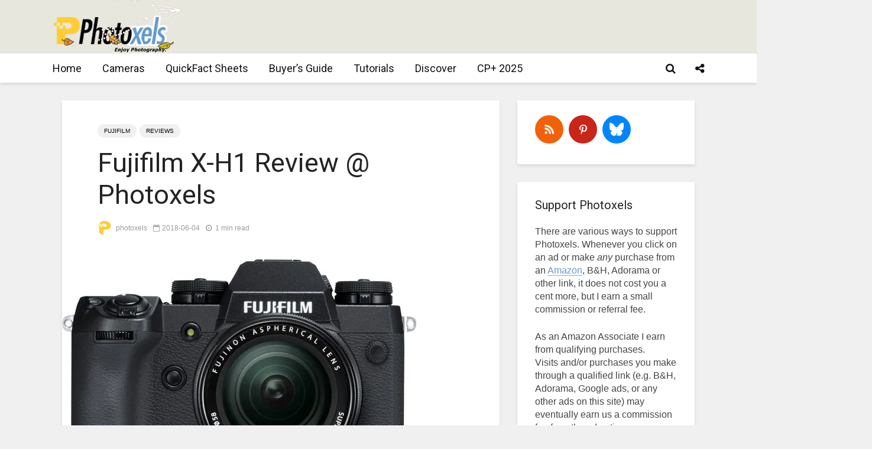

--- FILE ---
content_type: text/html; charset=UTF-8
request_url: https://www.photoxels.com/fujifilm-xh1-review-photoxels/
body_size: 205153
content:
<!DOCTYPE html>
<html lang="en-US" class="no-js">
<head>
	<meta charset="UTF-8">
	<meta name="viewport" content="width=device-width,initial-scale=1.0">
		<style id="jetpack-boost-critical-css">@media all{.swiper{display:block;list-style:none;margin-left:auto;margin-right:auto;overflow:hidden;padding:0;position:relative;z-index:1}.swiper-wrapper{box-sizing:initial;display:flex;height:100%;position:relative;width:100%;z-index:1}.swiper-wrapper{transform:translateZ(0)}.swiper-button-next,.swiper-button-prev{align-items:center;color:#007aff;display:flex;height:44px;justify-content:center;margin-top:-22px;position:absolute;top:50%;width:27px;z-index:10}.swiper-button-next svg,.swiper-button-prev svg{height:100%;-o-object-fit:contain;object-fit:contain;transform-origin:center;width:100%}.swiper-button-prev{left:10px;right:auto}.swiper-button-next:after,.swiper-button-prev:after{font-family:swiper-icons;font-size:44px;font-variant:normal;letter-spacing:0;line-height:1;text-transform:none!important}.swiper-button-prev:after{content:"prev"}.swiper-button-next{left:auto;right:10px}.swiper-button-next:after{content:"next"}.swiper-pagination{position:absolute;text-align:center;transform:translateZ(0);z-index:10}:root{--jp-carousel-primary-color:#fff;--jp-carousel-primary-subtle-color:#999;--jp-carousel-bg-color:#000;--jp-carousel-bg-faded-color:#222;--jp-carousel-border-color:#3a3a3a}:root .jp-carousel-light{--jp-carousel-primary-color:#000;--jp-carousel-primary-subtle-color:#646970;--jp-carousel-bg-color:#fff;--jp-carousel-bg-faded-color:#fbfbfb;--jp-carousel-border-color:#dcdcde}.jp-carousel-overlay .swiper-button-next,.jp-carousel-overlay .swiper-button-prev{background-image:none}.jp-carousel-wrap *{line-height:inherit}.jp-carousel-wrap.swiper{height:auto;width:100vw}.jp-carousel-overlay .swiper-button-next,.jp-carousel-overlay .swiper-button-prev{opacity:.5;height:initial;width:initial;padding:20px 40px;background-image:none}.jp-carousel-overlay .swiper-button-next::after,.jp-carousel-overlay .swiper-button-prev::after{content:none}.jp-carousel-overlay .swiper-button-next svg,.jp-carousel-overlay .swiper-button-prev svg{height:30px;width:28px;background:var(--jp-carousel-bg-color);border-radius:4px}.jp-carousel-overlay{font-family:"Helvetica Neue",sans-serif!important;z-index:2147483647;overflow-x:hidden;overflow-y:auto;direction:ltr;position:fixed;top:0;right:0;bottom:0;left:0;background:var(--jp-carousel-bg-color)}.jp-carousel-overlay *{box-sizing:border-box}.jp-carousel-overlay h2::before,.jp-carousel-overlay h3::before{content:none;display:none}.jp-carousel-overlay .swiper .swiper-button-prev{left:0;right:auto}.jp-carousel-overlay .swiper .swiper-button-next{right:0;left:auto}.jp-carousel-container{display:grid;grid-template-rows:1fr 64px;height:100%}.jp-carousel-info{display:flex;flex-direction:column;text-align:left!important;-webkit-font-smoothing:subpixel-antialiased!important;z-index:100;background-color:var(--jp-carousel-bg-color);opacity:1}.jp-carousel-info-footer{position:relative;background-color:var(--jp-carousel-bg-color);height:64px;display:flex;align-items:center;justify-content:space-between;width:100vw}.jp-carousel-info-extra{display:none;background-color:var(--jp-carousel-bg-color);padding:35px;width:100vw;border-top:1px solid var(--jp-carousel-bg-faded-color)}.jp-carousel-title-and-caption{margin-bottom:15px}.jp-carousel-photo-info{left:0!important;width:100%!important}.jp-carousel-comments-wrapper{padding:0;width:100%!important;display:none}.jp-carousel-close-hint{letter-spacing:0!important;position:fixed;top:20px;right:30px;padding:10px;text-align:right;width:45px;height:45px;z-index:15;color:var(--jp-carousel-primary-color)}.jp-carousel-close-hint svg{padding:3px 2px;background:var(--jp-carousel-bg-color);border-radius:4px}.jp-carousel-pagination-container{flex:1;margin:0 15px 0 35px}.jp-carousel-pagination,.jp-swiper-pagination{color:var(--jp-carousel-primary-color);font-size:15px;font-weight:400;white-space:nowrap;display:none;position:static!important}.jp-carousel-pagination-container .swiper-pagination{text-align:left;line-height:8px}.jp-carousel-pagination{padding-left:5px}.jp-carousel-info-footer .jp-carousel-photo-title-container{flex:4;justify-content:center;overflow:hidden;margin:0}.jp-carousel-photo-caption,.jp-carousel-photo-title{background:0 0!important;border:none!important;display:inline-block;font:400 20px/1.3em"Helvetica Neue",sans-serif;line-height:normal;letter-spacing:0!important;margin:0 0 10px 0;padding:0;overflow:hidden;text-shadow:none!important;text-transform:none!important;color:var(--jp-carousel-primary-color)}.jp-carousel-info-footer .jp-carousel-photo-caption{text-align:center;font-size:15px;white-space:nowrap;color:var(--jp-carousel-primary-subtle-color);margin:0;text-overflow:ellipsis}.jp-carousel-photo-title{font-size:32px;margin-bottom:2px}.jp-carousel-photo-description{color:var(--jp-carousel-primary-subtle-color);font-size:16px;margin:25px 0;width:100%;overflow:hidden;overflow-wrap:break-word}.jp-carousel-caption{font-size:14px;font-weight:400;margin:0}.jp-carousel-image-meta{color:var(--jp-carousel-primary-color);font:12px/1.4"Helvetica Neue",sans-serif!important;width:100%;display:none}.jp-carousel-image-meta ul{margin:0!important;padding:0!important;list-style:none!important}a.jp-carousel-image-download{display:inline-block;clear:both;color:var(--jp-carousel-primary-subtle-color);line-height:1;font-weight:400;font-size:14px;text-decoration:none}a.jp-carousel-image-download svg{display:inline-block;vertical-align:middle;margin:0 3px;padding-bottom:2px}.jp-carousel-comments{font:15px/1.7"Helvetica Neue",sans-serif!important;font-weight:400;background:none #fff0;width:100%;bottom:10px;margin-top:20px}#jp-carousel-comment-form{margin:0 0 10px!important;width:100%}textarea#jp-carousel-comment-form-comment-field{background:var(--jp-carousel-bg-faded-color);border:1px solid var(--jp-carousel-border-color);color:var(--jp-carousel-primary-subtle-color);font:16px/1.4"Helvetica Neue",sans-serif!important;width:100%;padding:10px 10px 5px;margin:0;float:none;height:147px;box-shadow:inset 2px 2px 2px rgb(0 0 0/.1);border-radius:3px;overflow:hidden;box-sizing:border-box}textarea#jp-carousel-comment-form-comment-field::-webkit-input-placeholder{color:#555}#jp-carousel-loading-overlay{display:none;position:fixed;top:0;bottom:0;left:0;right:0}#jp-carousel-loading-wrapper{display:flex;align-items:center;justify-content:center;height:100vh;width:100vw}#jp-carousel-library-loading,#jp-carousel-library-loading::after{border-radius:50%;width:40px;height:40px}#jp-carousel-library-loading{float:left;margin:22px 0 0 10px;font-size:10px;position:relative;text-indent:-9999em;border-top:8px solid rgb(255 255 255/.2);border-right:8px solid rgb(255 255 255/.2);border-bottom:8px solid rgb(255 255 255/.2);border-left:8px solid var(--jp-carousel-primary-color);transform:translateZ(0)}#jp-carousel-comment-form-spinner,#jp-carousel-comment-form-spinner::after{border-radius:50%;width:20px;height:20px}#jp-carousel-comment-form-spinner{display:none;float:left;font-size:10px;position:absolute;text-indent:-9999em;border-top:4px solid rgb(255 255 255/.2);border-right:4px solid rgb(255 255 255/.2);border-bottom:4px solid rgb(255 255 255/.2);border-left:4px solid var(--jp-carousel-primary-color);transform:translateZ(0);margin:0 auto;top:calc(50% - 15px);left:0;bottom:0;right:0}.jp-carousel-info-content-wrapper{max-width:800px;margin:auto}#jp-carousel-comment-form-submit-and-info-wrapper{display:none;overflow:hidden;width:100%}#jp-carousel-comment-form-commenting-as input{background:var(--jp-carousel-bg-color);border:1px solid var(--jp-carousel-border-color);color:var(--jp-carousel-primary-subtle-color);font:16px/1.4"Helvetica Neue",sans-serif!important;padding:10px;float:left;box-shadow:inset 2px 2px 2px rgb(0 0 0/.2);border-radius:2px;width:285px}#jp-carousel-comment-form-commenting-as fieldset{float:left;border:none;margin:20px 0 0 0;padding:0;clear:both}#jp-carousel-comment-form-commenting-as label{font:400 13px/1.7"Helvetica Neue",sans-serif!important;margin:0 20px 3px 0;float:left;width:100px}#jp-carousel-comment-form-button-submit{margin-top:20px;margin-left:auto;display:block;border:solid 1px var(--jp-carousel-primary-color);background:var(--jp-carousel-bg-color);border-radius:3px;padding:8px 16px;font-size:14px;color:var(--jp-carousel-primary-color)}#jp-carousel-comment-form-container{margin-bottom:15px;width:100%;margin-top:20px;color:var(--jp-carousel-primary-subtle-color);position:relative;overflow:hidden}#jp-carousel-comment-post-results{display:none;overflow:auto;width:100%}#jp-carousel-comments-loading{font:400 15px/1.7"Helvetica Neue",sans-serif!important;display:none;color:var(--jp-carousel-primary-subtle-color);text-align:left;margin-bottom:20px;width:100%;bottom:10px;margin-top:20px}.jp-carousel-photo-icons-container{flex:1;display:block;text-align:right;margin:0 20px 0 30px;white-space:nowrap}.jp-carousel-icon-btn{padding:16px;text-decoration:none;border:none;background:0 0;display:inline-block;height:64px}.jp-carousel-icon{border:none;display:inline-block;line-height:0;font-weight:400;font-style:normal;border-radius:4px;width:31px;padding:4px 3px 3px}.jp-carousel-icon svg{display:inline-block}.jp-carousel-overlay rect{fill:var(--jp-carousel-primary-color)}.jp-carousel-icon .jp-carousel-has-comments-indicator{display:none;font-size:12px;vertical-align:top;margin-left:-16px;line-height:1;padding:2px 4px;border-radius:4px;background:var(--jp-carousel-primary-color);color:var(--jp-carousel-bg-color);font-weight:400;font-family:"Helvetica Neue",sans-serif!important;position:relative}@media only screen and (max-width:760px){.jp-carousel-overlay .swiper .swiper-button-next,.jp-carousel-overlay .swiper .swiper-button-prev{display:none!important}.jp-carousel-image-meta{float:none!important;width:100%!important;box-sizing:border-box;margin-left:0}.jp-carousel-close-hint{font-size:26px!important;position:fixed!important;top:10px;right:10px}.jp-carousel-wrap{background-color:var(--jp-carousel-bg-color)}.jp-carousel-caption{overflow:visible!important}.jp-carousel-info-footer .jp-carousel-photo-title-container{display:none}.jp-carousel-photo-icons-container{margin:0 10px 0 0;white-space:nowrap}.jp-carousel-icon-btn{padding-left:20px}.jp-carousel-pagination{padding-left:5px}.jp-carousel-pagination-container{margin-left:25px}#jp-carousel-comment-form-commenting-as fieldset,#jp-carousel-comment-form-commenting-as input{width:100%;float:none}}}@media all{ul{box-sizing:border-box}.has-drop-cap:not(:focus):first-letter{float:left;font-size:8.4em;font-style:normal;font-weight:100;line-height:.68;margin:.05em .1em 0 0;text-transform:uppercase}.entry-content{counter-reset:footnotes}:root{--wp--preset--font-size--huge:42px}.has-huge-font-size{font-size:var(--wp--preset--font-size--huge)}.screen-reader-text{border:0;clip-path:inset(50%);height:1px;margin:-1px;overflow:hidden;padding:0;position:absolute;width:1px;word-wrap:normal!important}:where(figure){margin:0 0 1em}svg:not(:root){overflow:hidden}button,input{overflow:visible}ul{margin-bottom:1rem}a{background-color:#fff0}article,figure,header,nav{display:block}label{margin-bottom:.5rem}input[type=text],textarea{-webkit-appearance:none}label{display:inline-block}textarea{overflow:auto}ul{margin-top:0}html{font-family:sans-serif;-ms-text-size-adjust:100%;-webkit-text-size-adjust:100%}[hidden]{display:none}[hidden]{display:none!important}strong{font-weight:bolder}h1{font-size:2em;margin:.67em 0}img{border-style:none;vertical-align:middle}button,input,textarea{font:inherit}button{text-transform:none}[type=submit],button{-webkit-appearance:button}textarea{resize:vertical}html{-webkit-box-sizing:border-box;box-sizing:border-box;font-size:16px;-ms-overflow-style:scrollbar}*{-webkit-box-sizing:inherit;box-sizing:inherit}@-ms-viewport{width:device-width}body{margin:0;font-size:1rem}ul ul{margin-bottom:0}figure{margin:0 0 1rem}input[type=submit]{outline:0}a,button,input,label,textarea{-ms-touch-action:manipulation;touch-action:manipulation}button,input,textarea{margin:0;line-height:inherit;border-radius:0}fieldset{min-width:0;padding:0;margin:0;border:0}.container{margin-left:auto;margin-right:auto;padding-left:30px;padding-right:30px}@media (min-width:100px){.container{max-width:430px}}@media (min-width:580px){.container{max-width:830px}}@media (min-width:1024px){.container{max-width:1229px}}@media (min-width:1200px){.container{max-width:1230px}}.row{display:-webkit-box;display:-webkit-flex;display:-ms-flexbox;display:flex;-webkit-flex-wrap:wrap;-ms-flex-wrap:wrap;flex-wrap:wrap;margin-left:-15px;margin-right:-15px}iframe,img{max-width:100%}.fa{display:inline-block}@media (max-width:1023px){.hidden-md-down{display:none!important}}@media (min-width:1024px){.hidden-lg-up{display:none!important}}@font-face{font-family:FontAwesome;font-weight:400;font-style:normal}.fa{font:normal normal normal 14px/1 FontAwesome;font-size:inherit;text-rendering:auto;-webkit-font-smoothing:antialiased;-moz-osx-font-smoothing:grayscale}.fa-search:before{content:""}.fa-times:before{content:""}.fa-bars:before{content:""}.fa-share-alt:before{content:""}.entry-content:after{content:""}.gridlove-site-content,.widget{margin-bottom:30px}img{height:auto}.gridlove-content,.gridlove-sidebar{padding-left:15px;padding-right:15px}.gridlove-content{-webkit-box-flex:1;-ms-flex:1;flex:1;min-width:0;max-width:770px}.gridlove-sidebar{-webkit-box-flex:0;-ms-flex:0 0 330px;flex:0 0 330px;width:330px;max-width:330px;position:relative}.entry-category a{border-radius:20px;margin-right:5px;text-transform:uppercase}.gridlove-site-content>.row{-webkit-box-pack:center;-ms-flex-pack:center;justify-content:center;-webkit-box-align:start;-ms-flex-align:start;align-items:flex-start}.entry-category a{display:inline-block;height:auto;font-size:10px;line-height:10px;padding:7px 11px 6px;vertical-align:top}.entry-image{position:relative}.wp-caption-text{position:absolute;bottom:0;right:0;background:rgb(0 0 0/.6);color:rgb(255 255 255/.8);font-size:12px;padding:5px 10px;margin:0;z-index:10}.screen-reader-text{clip:rect(1px,1px,1px,1px);position:absolute!important;height:1px;width:1px;overflow:hidden}.entry-content:after{display:block;clear:both}.gridlove-post-b .entry-content p{margin-bottom:0}.gridlove-action-close,.gridlove-header-shadow.gridlove-site-header,.gridlove-header-sticky{-webkit-box-shadow:0 3px 5px 0 rgb(0 1 1/.1)}.gridlove-ad{margin:0 auto 30px;text-align:center}.gridlove-header-middle .gridlove-ad{margin:0;padding:0}.entry-category a{padding:7px 11px}:root .gridlove-content{-webkit-box-flex:1 0 0%;-ms-flex:none;flex:none}.gridlove-soc-menu a:before,a{text-decoration:none}body,html{-webkit-font-smoothing:antialiased}body{line-height:1.5;-ms-word-wrap:break-word;word-wrap:break-word}.h1,.h5,h1,h2,h3,h4{margin-top:0;margin-bottom:24px}.h1,h1{line-height:1.2}h2{line-height:1.308}h3{line-height:1.364}h4{line-height:1.4}.h5{line-height:1.445}p{margin:0 0 24px}.entry-title{margin-bottom:0}.entry-content ul li{margin-bottom:4px}.entry-content ul{margin-bottom:24px}.entry-meta .meta-item{display:inline-block;vertical-align:middle;margin-right:10px}.entry-meta .meta-item,.entry-meta .meta-rtime,.entry-meta a,.entry-meta span{font-size:12px;line-height:18px}.meta-date span:before,.meta-rtime:before{font-family:FontAwesome;margin-right:4px}.meta-date span:before{content:""}.meta-rtime:before{content:""}input[type=text],textarea{border:1px solid;padding:10px;outline:0;line-height:1;width:100%;font-size:100%;margin:0;height:40px;vertical-align:baseline;border-radius:2px}textarea{min-height:200px;line-height:22px}select option{display:block}button{outline:0}input::-webkit-input-placeholder{line-height:normal!important}.gridlove-button-search,button[type=submit],input[type=submit]{height:40px;border:none;border-radius:2px;font-size:12px;text-transform:uppercase;line-height:1;text-align:center;padding:14px 20px;font-weight:700;-webkit-box-shadow:0 3px 5px 0 rgb(0 0 0/.1),inset 0 0 0#fff0;box-shadow:0 3px 5px 0 rgb(0 0 0/.1),inset 0 0 0#fff0}.gridlove-logo,.site-title{line-height:inherit}.gridlove-slot-l,.gridlove-slot-r{position:absolute;z-index:1002;display:table;top:0}.gridlove-slot-l{left:30px}.gridlove-slot-r{right:30px}.gridlove-site-header{margin-bottom:30px}.gridlove-header-middle,.gridlove-site-header .container{position:relative}.gridlove-site-header .site-title{margin-bottom:0}.gridlove-header-middle .gridlove-slot-l,.gridlove-header-middle .gridlove-slot-r{height:100%}.gridlove-header-middle .gridlove-slot-l>div,.gridlove-header-middle .gridlove-slot-r>div{display:table-cell;vertical-align:middle}.gridlove-site-header .gridlove-main-nav{display:inline-block;vertical-align:middle}.gridlove-site-header .gridlove-menu{text-align:center}.site-title{font-size:inherit!important;vertical-align:middle}.gridlove-header-bottom{height:50px;position:relative;display:block;z-index:8002}.gridlove-header-shadow.gridlove-site-header,.gridlove-header-sticky{box-shadow:0 3px 5px 0 rgb(0 1 1/.1)}.gridlove-header-wrapper{position:relative;z-index:8003}.gridlove-header-shadow.gridlove-site-header{position:relative;z-index:9000}.gridlove-header-sticky .container{position:relative}.gridlove-header-sticky .gridlove-slot-l{height:70px;display:table}.gridlove-header-sticky{position:fixed;-webkit-transform:translate3d(0,-110px,0);transform:translate3d(0,-110px,0);top:0;left:0;height:70px;max-height:100px;z-index:9000;width:100%}.gridlove-header-sticky .gridlove-slot-l .gridlove-site-branding{display:table-cell;vertical-align:middle}.gridlove-slot-r .gridlove-menu>li.gridlove-actions-button:last-child{margin-right:-16px}.gridlove-slot-l .gridlove-menu>li:first-child{margin-left:-16px}.gridlove-header-sticky .gridlove-logo-mini{max-height:70px}.gridlove-main-nav{margin:0;padding:0}.gridlove-main-nav>li{display:inline-block;vertical-align:top;position:relative}.gridlove-main-nav li>a{padding:0 15px;line-height:40px;height:40px;display:inline-block}.gridlove-header-responsive .sub-menu,.gridlove-site-header .sub-menu{margin:0;padding:0;-webkit-box-shadow:0 3px 5px rgb(0 0 0/.1);box-shadow:0 3px 5px rgb(0 0 0/.1);opacity:0;left:-5000px;width:200px;position:absolute;z-index:1000049;text-align:left;-webkit-backface-visibility:hidden}.gridlove-main-nav .sub-menu li{display:block;position:relative}.gridlove-main-nav .sub-menu a{display:block;width:100%;padding:10px 20px 0;line-height:22px;height:auto}.gridlove-main-nav .sub-menu>li:first-child>a{padding:20px 20px 0}.gridlove-main-nav .sub-menu>li:last-child>a{padding:10px 20px 20px}.gridlove-header-bottom .gridlove-main-nav>li>a,.gridlove-header-sticky .gridlove-main-nav>li>a{height:50px;line-height:50px}.gridlove-header-sticky .gridlove-menu{margin:10px 0}.gridlove-actions,.gridlove-actions li,.gridlove-main-navigation{display:inline-block;vertical-align:top}.gridlove-actions li{vertical-align:middle}.gridlove-actions{list-style:none;padding:0;margin:0}.gridlove-sidebar-action-overlay{width:100%;height:100%;height:calc(100% + 60px);position:fixed;top:0;right:0;bottom:0;left:0;z-index:9998;background:#fff;background:rgb(0 0 0/.5);content:"";display:block;opacity:0;visibility:hidden}.gridlove-sidebar-action-wrapper{width:360px;height:100%;position:fixed;padding:80px 30px 40px;top:0;right:0;background:#f3f3f3;display:block;overflow:auto;-webkit-overflow-scrolling:touch;z-index:9999;-webkit-transform:translate3D(360px,0,0);transform:translate3D(360px,0,0)}.gridlove-action-close{background:#fff;height:50px;width:100%;display:inline-block;color:rgb(51 51 51/.5);text-align:center;padding:10px;line-height:30px;box-shadow:0 3px 5px 0 rgb(0 1 1/.1);position:absolute;top:0;left:0}.gridlove-header-bottom .gridlove-actions>li>span,.gridlove-header-sticky .gridlove-actions>li>span{height:50px;line-height:50px;display:inline-block}.gridlove-header-bottom .gridlove-actions,.gridlove-header-sticky .gridlove-actions{margin-bottom:0}.gridlove-header-bottom .sub-menu{margin-top:-1px}.gridlove-soc-menu a:before{font-family:FontAwesome}.gridlove-soc-menu li a:before{height:25px;width:25px;line-height:25px;display:inline-block;border-radius:50%;color:#fff;font-size:12px;text-align:center}.sub-menu .gridlove-soc-menu li a:before{margin-right:8px}.sub-menu .gridlove-soc-menu li{display:block;width:100%}.gridlove-social-name{opacity:0;display:none;font-size:14px}.gridlove-soc-menu li a[href*="pinterest."]::before{content:""}.gridlove-soc-menu li a[href*="pinterest."]:before{background-color:#c8232c}.gridlove-soc-menu{list-style:none;margin:0;padding:0}.gridlove-actions>li{position:relative}.gridlove-actions-button>span{z-index:1001;position:relative;padding:0 15px;line-height:40px;height:40px;width:45px;display:inline-block}.gridlove-actions-button.gridlove-social-icons .sub-menu{width:200px}.gridlove-actions-button .gridlove-social-name{display:inline-block;opacity:1}.gridlove-social-icons .sub-menu{padding:20px;z-index:1000}.gridlove-social-icons .sub-menu li{width:100%;text-align:left;margin-bottom:5px}.gridlove-social-icons .sub-menu li a{display:block}.gridlove-social-icons .sub-menu li:last-child{margin-bottom:0}.sub-menu form{padding:25px}.gridlove-action-search .sub-menu{width:280px}.sub-menu .gridlove-button-search{width:100%;margin-top:7px}.gridlove-button-search{display:inline-block;vertical-align:top;font-size:12px}.box-vm{margin-bottom:30px}.gridlove-box{-webkit-box-shadow:0 3px 5px 0 rgb(0 1 1/.1);box-shadow:0 3px 5px 0 rgb(0 1 1/.1);background:#fff}.box-inner-p-bigger{padding:40px 60px 50px}.box-inner-p-smaller{padding:40px 60px}.meta-author img{border-radius:50%;vertical-align:-8px;display:inline-block;margin-right:4px;width:24px}.box-single .entry-category{margin-bottom:12px}.box-single .entry-title{margin-bottom:15px}.box-single .entry-header{margin-bottom:28px}.entry-content ul a{border-bottom:1px solid}.box-inner-p-smaller .entry-header{margin-bottom:0}.meta-author img{margin:0 4px 0 0}.widget{padding:25px 30px 30px;line-height:1.43;clear:both}.widget-title{margin-bottom:20px}.widget ul{list-style:none;margin:0;padding:0}.widget_text a{border-bottom:1px solid}.widget_nav_menu a{font-weight:700;margin:0;padding:10px 0;display:block;border-bottom:1px solid}.widget_nav_menu li:last-child a{border-bottom:none}.widget_nav_menu .sub-menu{display:none;width:100%;top:-1px;padding:0;position:relative;left:0}.widget_nav_menu ul>li>a{padding:10px 0;margin:0 30px}.widget_nav_menu .sub-menu a{border-bottom:none}.widget_nav_menu li{position:relative;z-index:2}.widget_nav_menu.widget{padding:20px 0}.widget.mks_ads_widget{padding:0;background:0 0;-webkit-box-shadow:none;box-shadow:none}.mks_ads_widget .widget-title{margin:0 0 5px;text-align:center;font-size:12px}p.has-drop-cap:not(:focus)::first-letter{font-size:75px;margin:10px 20px 0 0}.gridlove-header-responsive{display:block;height:50px;z-index:9998;width:100%;left:0;-webkit-transform:translate3d(0,0,0);transform:translate3d(0,0,0);top:0;position:fixed;text-align:center;-webkit-box-shadow:0 0 20px rgb(0 0 0/.15);box-shadow:0 0 20px rgb(0 0 0/.15)}.gridlove-header-responsive .sub-menu{margin-top:-2px}@media (max-width:1229px){.gridlove-site-branding{display:inline-block}}@media (max-width:1040px){body .h1,body h1{font-size:40px;line-height:46px}body h2{font-size:26px;line-height:34px}body h3{font-size:22px;line-height:30px}body h4{font-size:20px;line-height:28px}body .h5{font-size:18px;line-height:26px}html body{font-size:16px}}@media (max-width:1040px) and (min-width:580px){.box-vm,.gridlove-site-content,.widget{margin-bottom:24px}.row{margin-left:-12px;margin-right:-12px}.gridlove-content,.gridlove-sidebar{padding-left:12px;padding-right:12px}.container{padding-left:24px;padding-right:24px}.gridlove-slot-l{left:24px}.gridlove-slot-r{right:24px}.box-inner-p-bigger{padding:40px 40px 48px}.box-inner-p-smaller{padding:40px}.gridlove-sidebar{-webkit-box-flex:0;-ms-flex:0 0 324px;flex:0 0 324px;width:324px}body .h1,body h1{font-size:36px;line-height:42px}}@media (min-width:1023px) and (max-width:1040px){body h2{font-size:24px;line-height:32px}body h3{font-size:20px;line-height:26px}body h4{font-size:19px;line-height:27px}body .h5{font-size:17px;line-height:25px}.entry-meta .meta-item,.entry-meta .meta-rtime,.entry-meta a,.entry-meta span{font-size:11px;line-height:16px}.meta-author img{vertical-align:-6px;margin-right:2px;width:20px}.site-title.h1{line-height:inherit}}@media (min-width:600px) and (max-width:700px),(max-width:320px){.meta-author img{vertical-align:-6px}body h2{font-size:24px;line-height:32px}body h3{font-size:20px;line-height:26px}body h4{font-size:19px;line-height:27px}body .h5{font-size:17px;line-height:25px}.entry-meta .meta-item,.entry-meta .meta-rtime,.entry-meta a,.entry-meta span{font-size:11px;line-height:16px}.meta-author img{margin-right:2px;width:20px}}@media (max-width:1023px){body{padding-top:100px}.gridlove-header-responsive{height:70px}.gridlove-header-responsive .container{height:70px}.site-title.h1{margin-bottom:0;line-height:70px;font-size:36px!important}.site-title,.site-title a{line-height:70px;display:inline-block}.site-title img{vertical-align:middle;max-height:70px;margin-top:-9px;display:inline-block}.gridlove-header-responsive .gridlove-actions{line-height:70px;position:absolute;right:10px;top:0;height:70px}.gridlove-header-responsive .gridlove-actions-button:last-child>span{margin-right:4px}.gridlove-header-responsive .gridlove-actions-button>span{font-size:21px;padding:0 10px;width:auto}.gridlove-header-responsive .gridlove-actions .sub-menu{line-height:21px}.gridlove-actions-button>span{padding:0 12px;line-height:50px;height:50px}.gridlove-actions li{vertical-align:top}.gridlove-content{-webkit-box-flex:0;-ms-flex:0 0 100%;flex:0 0 100%;max-width:712px}html body{font-size:16px}:root .gridlove-content{-ms-flex:0 0 85%;-webkit-box-flex:0;flex:0 0 85%}.gridlove-action-search .sub-menu>li{line-height:1}.gridlove-header-responsive .sub-menu{margin-top:-12px}}@media (max-width:579px){.box-vm,.widget{margin-bottom:20px}.entry-sm-overlay .entry-content{display:none}body{padding-top:70px}.gridlove-header-responsive,.gridlove-header-responsive .container{height:50px}.site-title img{max-height:50px}.site-title,.site-title a{line-height:50px}.gridlove-header-responsive .gridlove-actions{line-height:50px;height:50px}.single .gridlove-site-content.container{width:100%;max-width:100%}.container{max-width:410px;padding-left:20px;padding-right:20px}.row{margin-left:-10px;margin-right:-10px}.gridlove-content{padding-left:10px;padding-right:10px}.box-inner-p-bigger,.box-inner-p-smaller{padding:20px}body .h1,body h1{font-size:28px;line-height:34px}body h2{font-size:24px;line-height:32px}body .entry-headline.h5{font-size:16px;line-height:24px}.box-single .entry-header,.h1,.h5,h1,h2,h3,h4,p{margin:0 0 16px}.widget{margin-bottom:20px}.gridlove-ad{margin:0 auto 20px;text-align:center}.gridlove-actions>li.gridlove-action-search{position:static}.gridlove-action-search .sub-menu{right:-10px;margin-top:-2px}.gridlove-search-form input{width:60%;margin-right:2%}.sub-menu .gridlove-button-search{max-width:38%;margin-top:7px}.gridlove-action-search .sub-menu li{width:100%}.wp-caption-text{position:relative;text-align:center;background:0 0;color:inherit;font-size:14px;padding:3px 0 0}.site-title.h1{margin-bottom:0;font-size:28px;line-height:34px!important;max-width:250px}:root .gridlove-content{-ms-flex:0 0 100%;-webkit-box-flex:0;flex:0 0 100%}}@media (max-width:450px){.gridlove-sidebar-action-wrapper{width:100%;padding:60px 10px 20px;max-width:320px}.gridlove-site-branding{float:left}.gridlove-header-responsive .gridlove-actions-button>span{font-size:18px}}@media (max-width:340px){.container{padding-left:15px;padding-right:15px}.row{margin-left:-5px;margin-right:-5px}.gridlove-content{padding-left:5px;padding-right:5px}.box-vm,.widget{margin-bottom:15px}.container{padding:0 10px}.gridlove-sidebar{-webkit-box-flex:0;-ms-flex:0 0 100%;flex:0 0 100%;width:100%;padding-left:5px;padding-right:5px}.box-inner-p-bigger,.box-inner-p-smaller,.sub-menu form{padding:15px}.box-single .entry-header,.gridlove-site-content,.widget{margin-bottom:15px}.site-title img{margin-top:-6px}.widget.mks_ads_widget{margin:0 0 24px;text-align:center;max-width:100%}.site-title.h1{max-width:180px}}@media (min-width:581px) and (max-width:1023px){.gridlove-action-search .sub-menu li{width:100%;display:-webkit-box;display:-ms-flexbox;display:flex;-webkit-box-orient:horizontal;-webkit-box-direction:normal;-ms-flex-direction:row;flex-direction:row}.gridlove-action-search .sub-menu li .gridlove-search-form{-webkit-box-flex:1;-ms-flex:1;flex:1}.gridlove-action-search .sub-menu li .gridlove-search-form input[type=text]{-webkit-box-flex:0;-ms-flex:0 0 100%;flex:0 0 100%;max-width:60%}.gridlove-action-search .sub-menu li .gridlove-button-search{max-width:37%;margin-top:0;margin-left:3%}}#content div.sharedaddy,div.sharedaddy{clear:both}#likes-other-gravatars{display:none;position:absolute;padding:9px 12px 10px 12px;background-color:#fff;border:solid 1px #dcdcde;border-radius:4px;box-shadow:none;min-width:220px;max-height:240px;height:auto;overflow:auto;z-index:1000}#likes-other-gravatars *{line-height:normal}#likes-other-gravatars .likes-text{color:#101517;font-size:12px;font-weight:500;padding-bottom:8px}#likes-other-gravatars ul{margin:0;padding:0;text-indent:0;list-style-type:none}#likes-other-gravatars ul.wpl-avatars{overflow:auto;display:block;max-height:190px}.post-likes-widget-placeholder .button{display:none}@font-face{font-family:socicon;font-weight:400;font-style:normal}ul.mks_social_widget_ul li a:before{font-family:socicon!important;font-style:normal!important;font-weight:400!important;font-variant:normal!important;text-transform:none!important;speak:none;line-height:1;-webkit-font-smoothing:antialiased;-moz-osx-font-smoothing:grayscale}ul.mks_social_widget_ul li:after,ul.mks_social_widget_ul li:before{display:none}ul.mks_social_widget_ul li a{background:0 0;display:block;height:48px;width:48px;float:left;margin-right:5px;font-size:0;margin-bottom:5px;position:relative;border:none!important;padding:0;text-align:center;display:flex;justify-content:center;align-items:center;text-decoration:none;letter-spacing:normal}ul.mks_social_widget_ul li a span{margin:0;padding:0;font-size:0}ul.mks_social_widget_ul li a:before{color:#fff}ul.mks_social_widget_ul li a.soc_circle{border-radius:50%}ul.mks_social_widget_ul li{display:inline-block;vertical-align:top;border:none!important;padding:0}ul.mks_social_widget_ul .socicon-500px{background:#58a9de}ul.mks_social_widget_ul .socicon-500px:before{content:""}ul.mks_social_widget_ul .socicon-pinterest{background:#c92619}ul.mks_social_widget_ul .socicon-pinterest:before{content:""}ul.mks_social_widget_ul .socicon-rss{background:#f26109}ul.mks_social_widget_ul .socicon-rss:before{content:""}@font-face{font-family:socicon;font-weight:400;font-style:normal}#content div.sharedaddy,div.sharedaddy{clear:both}.sd-sharing{margin-bottom:1em}.sd-content ul{padding:0!important;margin:0!important;list-style:none!important}.sd-content ul li{display:inline-block;margin:0 8px 12px 0;padding:0}.sd-content ul li a.sd-button,.sd-social-icon .sd-content ul li a.sd-button{text-decoration:none!important;display:inline-block;font-size:13px;font-family:"Open Sans",sans-serif;font-weight:500;border-radius:4px;color:#2c3338!important;background:#fff;box-shadow:0 1px 2px rgb(0 0 0/.12),0 0 0 1px rgb(0 0 0/.12);text-shadow:none;line-height:23px;padding:4px 11px 3px 9px}.sd-content ul li a.sd-button>span{line-height:23px;margin-left:6px}.sd-social-icon .sd-content ul li a.sd-button>span{margin-left:0}body .sd-social-icon .sd-content ul li[class*=share-] a.sd-button.share-icon.no-text span:not(.custom-sharing-span){display:none}.sd-content ul li a.sd-button::before{display:inline-block;-webkit-font-smoothing:antialiased;-moz-osx-font-smoothing:grayscale;font:400 18px/1 social-logos;vertical-align:top;text-align:center}@media screen and (-webkit-min-device-pixel-ratio:0){.sd-content ul li a.sd-button::before{position:relative;top:2px}}.sd-social-icon .sd-content ul li a.share-more{position:relative;top:-4px}@media screen and (-webkit-min-device-pixel-ratio:0){.sd-social-icon .sd-content ul li a.share-more{top:2px}}@-moz-document url-prefix(){.sd-social-icon .sd-content ul li a.share-more{top:2px}}.sd-social-icon .sd-content ul li a.share-more span{margin-left:3px}.sd-social-icon .sd-content ul li.share-print a::before{content:""}.sd-social-icon .sd-content ul li.share-email a::before{content:""}.sd-social-icon .sd-content ul li.share-linkedin a::before{content:""}.sd-social-icon .sd-content ul li.share-reddit a::before{content:""}.sd-social-icon .sd-content ul li.share-tumblr a::before{content:""}.sd-social-icon .sd-content ul li.share-pocket a::before{content:""}.sd-social-icon .sd-content ul li.share-pinterest a::before{content:""}.sd-social-icon .sd-content ul li.share-threads a::before{content:""}.sd-social-icon .sd-content ul li[class*=share-].share-threads a.sd-button{background:#000;color:#fff!important}.sd-social-icon .sd-content ul li.share-mastodon a::before{content:""}.sd-social-icon .sd-content ul a.share-more::before{content:""}.sd-social-icon .sd-content ul li.share-jetpack-whatsapp a::before{content:""}.sd-social-icon .sd-content ul li[class*=share-].share-jetpack-whatsapp a.sd-button{background:#43d854;color:#fff!important}.sd-social-icon .sd-content ul li.share-nextdoor a::before{content:""}.sd-social-icon .sd-content ul li[class*=share-].share-nextdoor a.sd-button{background:#8ed500;color:#fff!important}.sd-social-icon .sd-content ul li.share-bluesky a::before{content:""}.sd-social-icon .sd-content ul li[class*=share-].share-bluesky a.sd-button{background:#0085ff;color:#fff!important}.sharing-hidden .inner{position:absolute;z-index:2;border:1px solid #ccc;padding:10px;background:#fff;box-shadow:0 5px 20px rgb(0 0 0/.2);border-radius:2px;margin-top:5px;max-width:400px}.sharing-hidden .inner ul{margin:0!important}.sharing-hidden .inner::after,.sharing-hidden .inner::before{position:absolute;z-index:1;top:-8px;left:20px;width:0;height:0;border-left:6px solid #fff0;border-right:6px solid #fff0;border-bottom:8px solid #ccc;content:"";display:block}.sharing-hidden .inner::after{z-index:2;top:-7px;border-left:6px solid #fff0;border-right:6px solid #fff0;border-bottom:8px solid #fff}.sharing-hidden ul{margin:0}.sd-social-icon .sd-content ul li[class*=share-] a{border-radius:50%;border:0;box-shadow:none;padding:7px;position:relative;top:-2px;line-height:1;width:auto;height:auto;margin-bottom:0;max-width:32px}.sd-social-icon .sd-content ul li[class*=share-] a.sd-button>span{line-height:1}.sd-social-icon .sd-content ul li[class*=share-] a.sd-button::before{top:0}.sd-social-icon .sd-content ul li a.sd-button.share-more{margin-left:10px}.sd-social-icon .sd-content ul li[class*=share-] a.sd-button{background:#e9e9e9;margin-top:2px;text-indent:0}.sd-social-icon .sd-content ul li[class*=share-].share-tumblr a.sd-button{background:#2c4762;color:#fff!important}.sd-social-icon .sd-content ul li[class*=share-].share-pinterest a.sd-button{background:#ca1f27;color:#fff!important}.sd-social-icon .sd-content ul li[class*=share-].share-linkedin a.sd-button{background:#0077b5;color:#fff!important}.sd-social-icon .sd-content ul li[class*=share-].share-pocket a.sd-button{background:#ee4056;color:#fff!important}.sd-social-icon .sd-content ul li[class*=share-].share-reddit a.sd-button{background:#cee3f8;color:#555!important}.sd-social-icon .sd-content ul li[class*=share-].share-mastodon a.sd-button{background:linear-gradient(to top,#563acc 0,#6364ff 100%);color:#fff!important}}</style><title>Fujifilm X-H1 Review @ Photoxels &#8211; Photoxels</title>
<meta name='robots' content='max-image-preview:large' />
	<style>img:is([sizes="auto" i], [sizes^="auto," i]) { contain-intrinsic-size: 3000px 1500px }</style>
	<link rel='dns-prefetch' href='//secure.gravatar.com' />
<link rel='dns-prefetch' href='//stats.wp.com' />
<link rel='dns-prefetch' href='//fonts.googleapis.com' />
<link rel='dns-prefetch' href='//v0.wordpress.com' />
<link rel='dns-prefetch' href='//jetpack.wordpress.com' />
<link rel='dns-prefetch' href='//s0.wp.com' />
<link rel='dns-prefetch' href='//public-api.wordpress.com' />
<link rel='dns-prefetch' href='//0.gravatar.com' />
<link rel='dns-prefetch' href='//1.gravatar.com' />
<link rel='dns-prefetch' href='//2.gravatar.com' />
<link rel='dns-prefetch' href='//widgets.wp.com' />
<link rel='preconnect' href='//i0.wp.com' />
<link rel='preconnect' href='//c0.wp.com' />
<link rel="alternate" type="application/rss+xml" title="Photoxels &raquo; Feed" href="https://www.photoxels.com/feed/" />
<link rel="alternate" type="application/rss+xml" title="Photoxels &raquo; Comments Feed" href="https://www.photoxels.com/comments/feed/" />

<noscript><link rel='stylesheet' id='all-css-306da51ad797061d7dda66505f005139' href='https://www.photoxels.com/wp-content/boost-cache/static/c30db10dee.min.css' type='text/css' media='all' /></noscript><link rel='stylesheet' id='all-css-306da51ad797061d7dda66505f005139' href='https://www.photoxels.com/wp-content/boost-cache/static/c30db10dee.min.css' type='text/css' media="not all" data-media="all" onload="this.media=this.dataset.media; delete this.dataset.media; this.removeAttribute( 'onload' );" />
<style id='gridlove-main-inline-css'>
body{font-size: 18px;}h1, .h1 {font-size: 45px;}h2, .h2,.col-lg-12 .gridlove-post-b .h3 {font-size: 30px;}h3, .h3 {font-size: 22px;}h4, .h4 {font-size: 20px;}h5, .h5 {font-size: 18px;}h6, .h6 {font-size: 16px;}.widget, .gridlove-header-responsive .sub-menu, .gridlove-site-header .sub-menu{font-size: 16px;}.gridlove-main-navigation {font-size: 18px;}.gridlove-post {font-size: 22px;}body{background-color: #f0f0f0;color: #444444;font-family: Arial, Helvetica, sans-serif;font-weight: 400;}h1, h2, h3, h4, h5, h6,.h1, .h2, .h3, .h4, .h5, .h6,blockquote,thead td,.comment-author b,q:before,#bbpress-forums .bbp-forum-title, #bbpress-forums .bbp-topic-permalink{color: #232323;font-family: 'Roboto';font-weight: 400;}.gridlove-main-nav a,.gridlove-posts-widget a{font-family: 'Roboto';font-weight: 400;}.gridlove-header-top{background-color: #222222;color: #dddddd;}.gridlove-header-top a{color: #dddddd;}.gridlove-header-top a:hover{color: #ffffff;}.gridlove-header-wrapper,.gridlove-header-middle .sub-menu,.gridlove-header-responsive,.gridlove-header-responsive .sub-menu{background-color:#e7e7dd; }.gridlove-header-middle,.gridlove-header-middle a,.gridlove-header-responsive,.gridlove-header-responsive a{color: #4a4a4a;}.gridlove-header-middle a:hover,.gridlove-header-middle .gridlove-sidebar-action:hover,.gridlove-header-middle .gridlove-actions-button > span:hover,.gridlove-header-middle .current_page_item > a,.gridlove-header-middle .current_page_ancestor > a,.gridlove-header-middle .current-menu-item > a,.gridlove-header-middle .current-menu-ancestor > a,.gridlove-header-middle .gridlove-category-menu article:hover a,.gridlove-header-responsive a:hover{color: #6699cc;}.gridlove-header-middle .active>span,.gridlove-header-middle .gridlove-main-nav>li.menu-item-has-children:hover>a,.gridlove-header-middle .gridlove-social-icons:hover>span,.gridlove-header-responsive .active>span{background-color: rgba(74,74,74,0.05)}.gridlove-header-middle .gridlove-button-search{background-color: #6699cc;}.gridlove-header-middle .gridlove-search-form input{border-color: rgba(74,74,74,0.1)}.gridlove-header-middle .sub-menu,.gridlove-header-responsive .sub-menu{border-top: 1px solid rgba(74,74,74,0.05)}.gridlove-header-middle{height: 90px;}.gridlove-logo{max-height: 90px;}.gridlove-branding-bg{background:#f0233b;}.gridlove-header-responsive .gridlove-actions-button:hover >span{color:#6699cc;}.gridlove-sidebar-action .gridlove-bars:before,.gridlove-sidebar-action .gridlove-bars:after{background:#4a4a4a;}.gridlove-sidebar-action:hover .gridlove-bars:before,.gridlove-sidebar-action:hover .gridlove-bars:after{background:#6699cc;}.gridlove-sidebar-action .gridlove-bars{border-color: #4a4a4a;}.gridlove-sidebar-action:hover .gridlove-bars{border-color:#6699cc;}.gridlove-header-bottom .sub-menu{ background-color:#e7e7dd;}.gridlove-header-bottom .sub-menu a{color:#4a4a4a;}.gridlove-header-bottom .sub-menu a:hover,.gridlove-header-bottom .gridlove-category-menu article:hover a{color:#009cff;}.gridlove-header-bottom{background-color:#ffffff;}.gridlove-header-bottom,.gridlove-header-bottom a{color: #111111;}.gridlove-header-bottom a:hover,.gridlove-header-bottom .gridlove-sidebar-action:hover,.gridlove-header-bottom .gridlove-actions-button > span:hover,.gridlove-header-bottom .current_page_item > a,.gridlove-header-bottom .current_page_ancestor > a,.gridlove-header-bottom .current-menu-item > a,.gridlove-header-bottom .current-menu-ancestor > a {color: #009cff;}.gridlove-header-bottom .active>span,.gridlove-header-bottom .gridlove-main-nav>li.menu-item-has-children:hover>a,.gridlove-header-bottom .gridlove-social-icons:hover>span{background-color: rgba(17,17,17,0.05)}.gridlove-header-bottom .gridlove-search-form input{border-color: rgba(17,17,17,0.1)}.gridlove-header-bottom,.gridlove-header-bottom .sub-menu{border-top: 1px solid rgba(17,17,17,0.07)}.gridlove-header-bottom .gridlove-button-search{background-color: #009cff;}.gridlove-header-sticky,.gridlove-header-sticky .sub-menu{background-color:#ffffff; }.gridlove-header-sticky,.gridlove-header-sticky a{color: #111111;}.gridlove-header-sticky a:hover,.gridlove-header-sticky .gridlove-sidebar-action:hover,.gridlove-header-sticky .gridlove-actions-button > span:hover,.gridlove-header-sticky .current_page_item > a,.gridlove-header-sticky .current_page_ancestor > a,.gridlove-header-sticky .current-menu-item > a,.gridlove-header-sticky .current-menu-ancestor > a,.gridlove-header-sticky .gridlove-category-menu article:hover a{color: #009cff;}.gridlove-header-sticky .active>span,.gridlove-header-sticky .gridlove-main-nav>li.menu-item-has-children:hover>a,.gridlove-header-sticky .gridlove-social-icons:hover>span{background-color: rgba(17,17,17,0.05)}.gridlove-header-sticky .gridlove-search-form input{border-color: rgba(17,17,17,0.1)}.gridlove-header-sticky .sub-menu{border-top: 1px solid rgba(17,17,17,0.05)}.gridlove-header-sticky .gridlove-button-search{background-color: #009cff;}.gridlove-cover-area,.gridlove-cover{height:500px; }.gridlove-cover-area .gridlove-cover-bg img{width:1500px; }.gridlove-box,#disqus_thread{background: #ffffff;}a{color: #444444;}.entry-title a{ color: #232323;}a:hover,.comment-reply-link,#cancel-comment-reply-link,.gridlove-box .entry-title a:hover,.gridlove-posts-widget article:hover a{color: #6699cc;}.entry-content p a,.widget_text a,.entry-content ul a,.entry-content ol a,.gridlove-text-module-content p a{color: #6699cc; border-color: rgba(102,153,204,0.8);}.entry-content p a:hover,.widget_text a:hover,.entry-content ul a:hover,.entry-content ol a:hover,.gridlove-text-module-content p a:hover{border-bottom: 1px solid transparent;}.comment-reply-link:hover,.gallery .gallery-item a:after, .wp-block-gallery .blocks-gallery-item a:after,.wp-block-gallery figure a:after,.entry-content a.gridlove-popup-img {color: #444444; }.gridlove-post-b .box-col-b:only-child .entry-title a,.gridlove-post-d .entry-overlay:only-child .entry-title a{color: #232323;}.gridlove-post-b .box-col-b:only-child .entry-title a:hover,.gridlove-post-d .entry-overlay:only-child .entry-title a:hover,.gridlove-content .entry-header .gridlove-breadcrumbs a,.gridlove-content .entry-header .gridlove-breadcrumbs a:hover,.module-header .gridlove-breadcrumbs a,.module-header .gridlove-breadcrumbs a:hover { color: #6699cc; }.gridlove-post-b .box-col-b:only-child .meta-item,.gridlove-post-b .box-col-b:only-child .entry-meta a,.gridlove-post-b .box-col-b:only-child .entry-meta span,.gridlove-post-d .entry-overlay:only-child .meta-item,.gridlove-post-d .entry-overlay:only-child .entry-meta a,.gridlove-post-d .entry-overlay:only-child .entry-meta span {color: #9b9b9b;}.entry-meta .meta-item, .entry-meta a, .entry-meta span,.comment-metadata a{color: #9b9b9b;}blockquote{color: rgba(35,35,35,0.8);}blockquote:before{color: rgba(35,35,35,0.15);}.entry-meta a:hover{color: #232323;}.widget_tag_cloud a,.entry-tags a,.entry-content .wp-block-tag-cloud a{ background: rgba(68,68,68,0.1); color: #444444; }.submit,.gridlove-button,.mks_autor_link_wrap a,.mks_read_more a,input[type="submit"],button[type="submit"],.gridlove-cat, .gridlove-pill,.gridlove-button-search,body div.wpforms-container-full .wpforms-form input[type=submit], body div.wpforms-container-full .wpforms-form button[type=submit], body div.wpforms-container-full .wpforms-form .wpforms-page-button,.add_to_cart_button{color:#FFF;background-color: #6699cc;}body div.wpforms-container-full .wpforms-form input[type=submit]:hover, body div.wpforms-container-full .wpforms-form input[type=submit]:focus, body div.wpforms-container-full .wpforms-form input[type=submit]:active, body div.wpforms-container-full .wpforms-form button[type=submit]:hover, body div.wpforms-container-full .wpforms-form button[type=submit]:focus, body div.wpforms-container-full .wpforms-form button[type=submit]:active, body div.wpforms-container-full .wpforms-form .wpforms-page-button:hover, body div.wpforms-container-full .wpforms-form .wpforms-page-button:active, body div.wpforms-container-full .wpforms-form .wpforms-page-button:focus {color:#FFF;background-color: #6699cc;}.wp-block-button__link{background-color: #6699cc; }.gridlove-button:hover,.add_to_cart_button:hover{color:#FFF;}.gridlove-share a:hover{background:rgba(17, 17, 17, .8);color:#FFF;}.gridlove-pill:hover,.gridlove-author-links a:hover,.entry-category a:hover{background: #111;color: #FFF;}.gridlove-cover-content .entry-category a:hover,.entry-overlay .entry-category a:hover,.gridlove-highlight .entry-category a:hover,.gridlove-box.gridlove-post-d .entry-overlay .entry-category a:hover,.gridlove-post-a .entry-category a:hover,.gridlove-highlight .gridlove-format-icon{background: #FFF;color: #111;}.gridlove-author, .gridlove-prev-next-nav,.comment .comment-respond{border-color: rgba(68,68,68,0.1);}.gridlove-load-more a,.gridlove-pagination .gridlove-next a,.gridlove-pagination .gridlove-prev a,.gridlove-pagination .next,.gridlove-pagination .prev,.gridlove-infinite-scroll a,.double-bounce1, .double-bounce2,.gridlove-link-pages > span,.module-actions ul.page-numbers span.page-numbers{color:#FFF;background-color: #6699cc;}.gridlove-pagination .current{background-color:rgba(68,68,68,0.1);}.gridlove-highlight{background: #111111;}.gridlove-highlight,.gridlove-highlight h4,.gridlove-highlight a{color: #111111;}.gridlove-highlight .entry-meta .meta-item, .gridlove-highlight .entry-meta a, .gridlove-highlight .entry-meta span,.gridlove-highlight p{color: rgba(17,17,17,0.8);}.gridlove-highlight .gridlove-author-links .fa-link,.gridlove-highlight .gridlove_category_widget .gridlove-full-color li a:after{background: #efefef;}.gridlove-highlight .entry-meta a:hover{color: #111111;}.gridlove-highlight.gridlove-post-d .entry-image a:after{background-color: rgba(17,17,17,0.7);}.gridlove-highlight.gridlove-post-d:hover .entry-image a:after{background-color: rgba(17,17,17,0.9);}.gridlove-highlight.gridlove-post-a .entry-image:hover>a:after, .gridlove-highlight.gridlove-post-b .entry-image:hover a:after{background-color: rgba(17,17,17,0.2);}.gridlove-highlight .gridlove-slider-controls > div{background-color: rgba(17,17,17,0.1);color: #111111; }.gridlove-highlight .gridlove-slider-controls > div:hover{background-color: rgba(17,17,17,0.3);color: #111111; }.gridlove-highlight.gridlove-box .entry-title a:hover{color: #efefef;}.gridlove-highlight.widget_meta a, .gridlove-highlight.widget_recent_entries li, .gridlove-highlight.widget_recent_comments li, .gridlove-highlight.widget_nav_menu a, .gridlove-highlight.widget_archive li, .gridlove-highlight.widget_pages a{border-color: rgba(17,17,17,0.1);}.gridlove-cover-content .entry-meta .meta-item, .gridlove-cover-content .entry-meta a, .gridlove-cover-content .entry-meta span,.gridlove-cover-area .gridlove-breadcrumbs,.gridlove-cover-area .gridlove-breadcrumbs a,.gridlove-cover-area .gridlove-breadcrumbs .breadcrumb_last,body .gridlove-content .entry-overlay .gridlove-breadcrumbs {color: rgba(255, 255, 255, .8);}.gridlove-cover-content .entry-meta a:hover,.gridlove-cover-area .gridlove-breadcrumbs a:hover {color: rgba(255, 255, 255, 1);}.module-title h2,.module-title .h2{ color: #232323; }.gridlove-action-link,.gridlove-slider-controls > div,.module-actions ul.page-numbers .next.page-numbers,.module-actions ul.page-numbers .prev.page-numbers{background: rgba(35,35,35,0.1); color: #232323; }.gridlove-slider-controls > div:hover,.gridlove-action-link:hover,.module-actions ul.page-numbers .next.page-numbers:hover,.module-actions ul.page-numbers .prev.page-numbers:hover{color: #232323;background: rgba(35,35,35,0.3); }.gridlove-pn-ico,.gridlove-author-links .fa-link{background: rgba(68,68,68,0.1); color: #444444;}.gridlove-prev-next-nav a:hover .gridlove-pn-ico{background: rgba(102,153,204,1); color: #ffffff;}.widget_meta a,.widget_recent_entries li,.widget_recent_comments li,.widget_nav_menu a,.widget_archive li,.widget_pages a,.widget_categories li,.gridlove_category_widget .gridlove-count-color li,.widget_categories .children li,.widget_archiv .children li{border-color: rgba(68,68,68,0.1);}.widget_recent_entries a:hover,.menu-item-has-children.active > span,.menu-item-has-children.active > a,.gridlove-nav-widget-acordion:hover,.widget_recent_comments .recentcomments a.url:hover{color: #6699cc;}.widget_recent_comments .url,.post-date,.widget_recent_comments .recentcomments,.gridlove-nav-widget-acordion,.widget_archive li,.rss-date,.widget_categories li,.widget_archive li{color:#9b9b9b;}.widget_pages .children,.widget_nav_menu .sub-menu{background:#6699cc;color:#FFF;}.widget_pages .children a,.widget_nav_menu .sub-menu a,.widget_nav_menu .sub-menu span,.widget_pages .children span{color:#FFF;}.widget_tag_cloud a:hover,.entry-tags a:hover,.entry-content .wp-block-tag-cloud a:hover{background: #6699cc;color:#FFF;}.gridlove-footer{background: #111111;color: #ffffff;}.gridlove-footer .widget-title{color: #ffffff;}.gridlove-footer a{color: rgba(255,255,255,0.8);}.gridlove-footer a:hover{color: #ffffff;}.gridlove-footer .widget_recent_comments .url, .gridlove-footer .post-date, .gridlove-footer .widget_recent_comments .recentcomments, .gridlove-footer .gridlove-nav-widget-acordion, .gridlove-footer .widget_archive li, .gridlove-footer .rss-date{color: rgba(255,255,255,0.8); }.gridlove-footer .widget_meta a, .gridlove-footer .widget_recent_entries li, .gridlove-footer .widget_recent_comments li, .gridlove-footer .widget_nav_menu a, .gridlove-footer .widget_archive li, .gridlove-footer .widget_pages a,.gridlove-footer table,.gridlove-footer td,.gridlove-footer th,.gridlove-footer .widget_calendar table,.gridlove-footer .widget.widget_categories select,.gridlove-footer .widget_calendar table tfoot tr td{border-color: rgba(255,255,255,0.2);}table,thead,td,th,.widget_calendar table{ border-color: rgba(68,68,68,0.1);}input[type="text"], input[type="email"],input[type="search"], input[type="url"], input[type="tel"], input[type="number"], input[type="date"], input[type="password"], select, textarea{border-color: rgba(68,68,68,0.2);}.gridlove-site-content div.mejs-container .mejs-controls {background-color: rgba(68,68,68,0.1);}body .gridlove-site-content .mejs-controls .mejs-time-rail .mejs-time-current{background: #6699cc;}body .gridlove-site-content .mejs-video.mejs-container .mejs-controls{background-color: rgba(255,255,255,0.9);}.wp-block-cover .wp-block-cover-image-text, .wp-block-cover .wp-block-cover-text, .wp-block-cover h2, .wp-block-cover-image .wp-block-cover-image-text, .wp-block-cover-image .wp-block-cover-text, .wp-block-cover-image h2{font-family: 'Roboto';font-weight: 400; }.wp-block-cover-image .wp-block-cover-image-text, .wp-block-cover-image h2{font-size: 30px;}.widget_display_replies li, .widget_display_topics li{ color:#9b9b9b; }.has-small-font-size{ font-size: 12px;}.has-large-font-size{ font-size: 20px;}.has-huge-font-size{ font-size: 25px;}@media(min-width: 1024px){.has-small-font-size{ font-size: 14px;}.has-normal-font-size{ font-size: 18px;}.has-large-font-size{ font-size: 23px;}.has-huge-font-size{ font-size: 30px;}}.has-gridlove-acc-background-color{ background-color: #6699cc;}.has-gridlove-acc-color{ color: #6699cc;}.has-gridlove-meta-background-color{ background-color: #9b9b9b;}.has-gridlove-meta-color{ color: #9b9b9b;}.has-gridlove-txt-background-color{ background-color: #444444;}.has-gridlove-txt-color{ color: #444444;}.has-gridlove-bg-background-color{ background-color: #ffffff;}.has-gridlove-bg-color{ color: #ffffff;}.has-gridlove-highlight-acc-background-color{ background-color: #efefef;}.has-gridlove-highlight-acc-color{ color: #efefef;}.has-gridlove-highlight-txt-background-color{ background-color: #111111;}.has-gridlove-highlight-txt-color{ color: #111111;}.has-gridlove-highlight-bg-background-color{ background-color: #111111;}.has-gridlove-highlight-bg-color{ color: #111111;}.gridlove-cats .gridlove-cat .entry-overlay-wrapper .entry-image:after, .gridlove-cat.gridlove-post-d .entry-image a:after { background-color: rgba(102,153,204,0.7); }.gridlove-cat.gridlove-post-d:hover .entry-image a:after { background-color: rgba(102,153,204,0.9); }
</style>
<noscript><link rel='stylesheet' id='screen-css-3c3250f25e7b7cddc4972a84f74f5b90' href='https://www.photoxels.com/wp-content/boost-cache/static/55f6f145c5.min.css' type='text/css' media='screen' /></noscript><link rel='stylesheet' id='screen-css-3c3250f25e7b7cddc4972a84f74f5b90' href='https://www.photoxels.com/wp-content/boost-cache/static/55f6f145c5.min.css' type='text/css' media="not all" data-media="screen" onload="this.media=this.dataset.media; delete this.dataset.media; this.removeAttribute( 'onload' );" />
<style id='wp-emoji-styles-inline-css'>

	img.wp-smiley, img.emoji {
		display: inline !important;
		border: none !important;
		box-shadow: none !important;
		height: 1em !important;
		width: 1em !important;
		margin: 0 0.07em !important;
		vertical-align: -0.1em !important;
		background: none !important;
		padding: 0 !important;
	}
</style>
<style id='classic-theme-styles-inline-css'>
/*! This file is auto-generated */
.wp-block-button__link{color:#fff;background-color:#32373c;border-radius:9999px;box-shadow:none;text-decoration:none;padding:calc(.667em + 2px) calc(1.333em + 2px);font-size:1.125em}.wp-block-file__button{background:#32373c;color:#fff;text-decoration:none}
</style>
<style id='jetpack-sharing-buttons-style-inline-css'>
.jetpack-sharing-buttons__services-list{display:flex;flex-direction:row;flex-wrap:wrap;gap:0;list-style-type:none;margin:5px;padding:0}.jetpack-sharing-buttons__services-list.has-small-icon-size{font-size:12px}.jetpack-sharing-buttons__services-list.has-normal-icon-size{font-size:16px}.jetpack-sharing-buttons__services-list.has-large-icon-size{font-size:24px}.jetpack-sharing-buttons__services-list.has-huge-icon-size{font-size:36px}@media print{.jetpack-sharing-buttons__services-list{display:none!important}}.editor-styles-wrapper .wp-block-jetpack-sharing-buttons{gap:0;padding-inline-start:0}ul.jetpack-sharing-buttons__services-list.has-background{padding:1.25em 2.375em}
</style>
<style id='global-styles-inline-css'>
:root{--wp--preset--aspect-ratio--square: 1;--wp--preset--aspect-ratio--4-3: 4/3;--wp--preset--aspect-ratio--3-4: 3/4;--wp--preset--aspect-ratio--3-2: 3/2;--wp--preset--aspect-ratio--2-3: 2/3;--wp--preset--aspect-ratio--16-9: 16/9;--wp--preset--aspect-ratio--9-16: 9/16;--wp--preset--color--black: #000000;--wp--preset--color--cyan-bluish-gray: #abb8c3;--wp--preset--color--white: #ffffff;--wp--preset--color--pale-pink: #f78da7;--wp--preset--color--vivid-red: #cf2e2e;--wp--preset--color--luminous-vivid-orange: #ff6900;--wp--preset--color--luminous-vivid-amber: #fcb900;--wp--preset--color--light-green-cyan: #7bdcb5;--wp--preset--color--vivid-green-cyan: #00d084;--wp--preset--color--pale-cyan-blue: #8ed1fc;--wp--preset--color--vivid-cyan-blue: #0693e3;--wp--preset--color--vivid-purple: #9b51e0;--wp--preset--color--gridlove-acc: #6699cc;--wp--preset--color--gridlove-meta: #9b9b9b;--wp--preset--color--gridlove-txt: #444444;--wp--preset--color--gridlove-bg: #ffffff;--wp--preset--color--gridlove-highlight-acc: #efefef;--wp--preset--color--gridlove-highlight-txt: #111111;--wp--preset--color--gridlove-highlight-bg: #111111;--wp--preset--gradient--vivid-cyan-blue-to-vivid-purple: linear-gradient(135deg,rgba(6,147,227,1) 0%,rgb(155,81,224) 100%);--wp--preset--gradient--light-green-cyan-to-vivid-green-cyan: linear-gradient(135deg,rgb(122,220,180) 0%,rgb(0,208,130) 100%);--wp--preset--gradient--luminous-vivid-amber-to-luminous-vivid-orange: linear-gradient(135deg,rgba(252,185,0,1) 0%,rgba(255,105,0,1) 100%);--wp--preset--gradient--luminous-vivid-orange-to-vivid-red: linear-gradient(135deg,rgba(255,105,0,1) 0%,rgb(207,46,46) 100%);--wp--preset--gradient--very-light-gray-to-cyan-bluish-gray: linear-gradient(135deg,rgb(238,238,238) 0%,rgb(169,184,195) 100%);--wp--preset--gradient--cool-to-warm-spectrum: linear-gradient(135deg,rgb(74,234,220) 0%,rgb(151,120,209) 20%,rgb(207,42,186) 40%,rgb(238,44,130) 60%,rgb(251,105,98) 80%,rgb(254,248,76) 100%);--wp--preset--gradient--blush-light-purple: linear-gradient(135deg,rgb(255,206,236) 0%,rgb(152,150,240) 100%);--wp--preset--gradient--blush-bordeaux: linear-gradient(135deg,rgb(254,205,165) 0%,rgb(254,45,45) 50%,rgb(107,0,62) 100%);--wp--preset--gradient--luminous-dusk: linear-gradient(135deg,rgb(255,203,112) 0%,rgb(199,81,192) 50%,rgb(65,88,208) 100%);--wp--preset--gradient--pale-ocean: linear-gradient(135deg,rgb(255,245,203) 0%,rgb(182,227,212) 50%,rgb(51,167,181) 100%);--wp--preset--gradient--electric-grass: linear-gradient(135deg,rgb(202,248,128) 0%,rgb(113,206,126) 100%);--wp--preset--gradient--midnight: linear-gradient(135deg,rgb(2,3,129) 0%,rgb(40,116,252) 100%);--wp--preset--font-size--small: 14.4px;--wp--preset--font-size--medium: 20px;--wp--preset--font-size--large: 23.4px;--wp--preset--font-size--x-large: 42px;--wp--preset--font-size--normal: 18px;--wp--preset--font-size--huge: 30.6px;--wp--preset--spacing--20: 0.44rem;--wp--preset--spacing--30: 0.67rem;--wp--preset--spacing--40: 1rem;--wp--preset--spacing--50: 1.5rem;--wp--preset--spacing--60: 2.25rem;--wp--preset--spacing--70: 3.38rem;--wp--preset--spacing--80: 5.06rem;--wp--preset--shadow--natural: 6px 6px 9px rgba(0, 0, 0, 0.2);--wp--preset--shadow--deep: 12px 12px 50px rgba(0, 0, 0, 0.4);--wp--preset--shadow--sharp: 6px 6px 0px rgba(0, 0, 0, 0.2);--wp--preset--shadow--outlined: 6px 6px 0px -3px rgba(255, 255, 255, 1), 6px 6px rgba(0, 0, 0, 1);--wp--preset--shadow--crisp: 6px 6px 0px rgba(0, 0, 0, 1);}:where(.is-layout-flex){gap: 0.5em;}:where(.is-layout-grid){gap: 0.5em;}body .is-layout-flex{display: flex;}.is-layout-flex{flex-wrap: wrap;align-items: center;}.is-layout-flex > :is(*, div){margin: 0;}body .is-layout-grid{display: grid;}.is-layout-grid > :is(*, div){margin: 0;}:where(.wp-block-columns.is-layout-flex){gap: 2em;}:where(.wp-block-columns.is-layout-grid){gap: 2em;}:where(.wp-block-post-template.is-layout-flex){gap: 1.25em;}:where(.wp-block-post-template.is-layout-grid){gap: 1.25em;}.has-black-color{color: var(--wp--preset--color--black) !important;}.has-cyan-bluish-gray-color{color: var(--wp--preset--color--cyan-bluish-gray) !important;}.has-white-color{color: var(--wp--preset--color--white) !important;}.has-pale-pink-color{color: var(--wp--preset--color--pale-pink) !important;}.has-vivid-red-color{color: var(--wp--preset--color--vivid-red) !important;}.has-luminous-vivid-orange-color{color: var(--wp--preset--color--luminous-vivid-orange) !important;}.has-luminous-vivid-amber-color{color: var(--wp--preset--color--luminous-vivid-amber) !important;}.has-light-green-cyan-color{color: var(--wp--preset--color--light-green-cyan) !important;}.has-vivid-green-cyan-color{color: var(--wp--preset--color--vivid-green-cyan) !important;}.has-pale-cyan-blue-color{color: var(--wp--preset--color--pale-cyan-blue) !important;}.has-vivid-cyan-blue-color{color: var(--wp--preset--color--vivid-cyan-blue) !important;}.has-vivid-purple-color{color: var(--wp--preset--color--vivid-purple) !important;}.has-black-background-color{background-color: var(--wp--preset--color--black) !important;}.has-cyan-bluish-gray-background-color{background-color: var(--wp--preset--color--cyan-bluish-gray) !important;}.has-white-background-color{background-color: var(--wp--preset--color--white) !important;}.has-pale-pink-background-color{background-color: var(--wp--preset--color--pale-pink) !important;}.has-vivid-red-background-color{background-color: var(--wp--preset--color--vivid-red) !important;}.has-luminous-vivid-orange-background-color{background-color: var(--wp--preset--color--luminous-vivid-orange) !important;}.has-luminous-vivid-amber-background-color{background-color: var(--wp--preset--color--luminous-vivid-amber) !important;}.has-light-green-cyan-background-color{background-color: var(--wp--preset--color--light-green-cyan) !important;}.has-vivid-green-cyan-background-color{background-color: var(--wp--preset--color--vivid-green-cyan) !important;}.has-pale-cyan-blue-background-color{background-color: var(--wp--preset--color--pale-cyan-blue) !important;}.has-vivid-cyan-blue-background-color{background-color: var(--wp--preset--color--vivid-cyan-blue) !important;}.has-vivid-purple-background-color{background-color: var(--wp--preset--color--vivid-purple) !important;}.has-black-border-color{border-color: var(--wp--preset--color--black) !important;}.has-cyan-bluish-gray-border-color{border-color: var(--wp--preset--color--cyan-bluish-gray) !important;}.has-white-border-color{border-color: var(--wp--preset--color--white) !important;}.has-pale-pink-border-color{border-color: var(--wp--preset--color--pale-pink) !important;}.has-vivid-red-border-color{border-color: var(--wp--preset--color--vivid-red) !important;}.has-luminous-vivid-orange-border-color{border-color: var(--wp--preset--color--luminous-vivid-orange) !important;}.has-luminous-vivid-amber-border-color{border-color: var(--wp--preset--color--luminous-vivid-amber) !important;}.has-light-green-cyan-border-color{border-color: var(--wp--preset--color--light-green-cyan) !important;}.has-vivid-green-cyan-border-color{border-color: var(--wp--preset--color--vivid-green-cyan) !important;}.has-pale-cyan-blue-border-color{border-color: var(--wp--preset--color--pale-cyan-blue) !important;}.has-vivid-cyan-blue-border-color{border-color: var(--wp--preset--color--vivid-cyan-blue) !important;}.has-vivid-purple-border-color{border-color: var(--wp--preset--color--vivid-purple) !important;}.has-vivid-cyan-blue-to-vivid-purple-gradient-background{background: var(--wp--preset--gradient--vivid-cyan-blue-to-vivid-purple) !important;}.has-light-green-cyan-to-vivid-green-cyan-gradient-background{background: var(--wp--preset--gradient--light-green-cyan-to-vivid-green-cyan) !important;}.has-luminous-vivid-amber-to-luminous-vivid-orange-gradient-background{background: var(--wp--preset--gradient--luminous-vivid-amber-to-luminous-vivid-orange) !important;}.has-luminous-vivid-orange-to-vivid-red-gradient-background{background: var(--wp--preset--gradient--luminous-vivid-orange-to-vivid-red) !important;}.has-very-light-gray-to-cyan-bluish-gray-gradient-background{background: var(--wp--preset--gradient--very-light-gray-to-cyan-bluish-gray) !important;}.has-cool-to-warm-spectrum-gradient-background{background: var(--wp--preset--gradient--cool-to-warm-spectrum) !important;}.has-blush-light-purple-gradient-background{background: var(--wp--preset--gradient--blush-light-purple) !important;}.has-blush-bordeaux-gradient-background{background: var(--wp--preset--gradient--blush-bordeaux) !important;}.has-luminous-dusk-gradient-background{background: var(--wp--preset--gradient--luminous-dusk) !important;}.has-pale-ocean-gradient-background{background: var(--wp--preset--gradient--pale-ocean) !important;}.has-electric-grass-gradient-background{background: var(--wp--preset--gradient--electric-grass) !important;}.has-midnight-gradient-background{background: var(--wp--preset--gradient--midnight) !important;}.has-small-font-size{font-size: var(--wp--preset--font-size--small) !important;}.has-medium-font-size{font-size: var(--wp--preset--font-size--medium) !important;}.has-large-font-size{font-size: var(--wp--preset--font-size--large) !important;}.has-x-large-font-size{font-size: var(--wp--preset--font-size--x-large) !important;}
:where(.wp-block-post-template.is-layout-flex){gap: 1.25em;}:where(.wp-block-post-template.is-layout-grid){gap: 1.25em;}
:where(.wp-block-columns.is-layout-flex){gap: 2em;}:where(.wp-block-columns.is-layout-grid){gap: 2em;}
:root :where(.wp-block-pullquote){font-size: 1.5em;line-height: 1.6;}
</style>
<noscript><link rel='stylesheet' id='gridlove-fonts-css' href='https://fonts.googleapis.com/css?family=Roboto%3A400&#038;subset=latin&#038;ver=2.1.2' media='all' />
</noscript><link rel='stylesheet' id='gridlove-fonts-css' href='https://fonts.googleapis.com/css?family=Roboto%3A400&#038;subset=latin&#038;ver=2.1.2' media="not all" data-media="all" onload="this.media=this.dataset.media; delete this.dataset.media; this.removeAttribute( 'onload' );" />
<script data-jetpack-boost="ignore" type="text/javascript" src="https://www.photoxels.com/wp-includes/js/jquery/jquery.min.js?ver=3.7.1" id="jquery-core-js"></script>

<link rel="https://api.w.org/" href="https://www.photoxels.com/wp-json/" /><link rel="alternate" title="JSON" type="application/json" href="https://www.photoxels.com/wp-json/wp/v2/posts/103808" /><link rel="EditURI" type="application/rsd+xml" title="RSD" href="https://www.photoxels.com/xmlrpc.php?rsd" />
<meta name="generator" content="WordPress 6.8.3" />
<link rel="canonical" href="https://www.photoxels.com/fujifilm-xh1-review-photoxels/" />
<link rel='shortlink' href='https://wp.me/pE8Gq-r0k' />
<link rel="alternate" title="oEmbed (JSON)" type="application/json+oembed" href="https://www.photoxels.com/wp-json/oembed/1.0/embed?url=https%3A%2F%2Fwww.photoxels.com%2Ffujifilm-xh1-review-photoxels%2F" />
<link rel="alternate" title="oEmbed (XML)" type="text/xml+oembed" href="https://www.photoxels.com/wp-json/oembed/1.0/embed?url=https%3A%2F%2Fwww.photoxels.com%2Ffujifilm-xh1-review-photoxels%2F&#038;format=xml" />
<meta name="generator" content="Redux 4.5.8" />	<style>img#wpstats{display:none}</style>
		<style type="text/css">.recentcomments a{display:inline !important;padding:0 !important;margin:0 !important;}</style>
<!-- Jetpack Open Graph Tags -->
<meta property="og:type" content="article" />
<meta property="og:title" content="Fujifilm X-H1 Review @ Photoxels" />
<meta property="og:url" content="https://www.photoxels.com/fujifilm-xh1-review-photoxels/" />
<meta property="og:description" content="Just Posted! Fujifilm X-H1 Review The Fujifilm X-H1 is Fujifilm&#8217;s newest flagship mirrorless camera targeted to professional photographers. Based on feedback from the pros, it features a larg…" />
<meta property="article:published_time" content="2018-06-04T04:02:12+00:00" />
<meta property="article:modified_time" content="2018-06-04T02:38:47+00:00" />
<meta property="og:site_name" content="Photoxels" />
<meta property="og:image" content="https://i0.wp.com/www.photoxels.com/wp-content/uploads/2018/02/fujifilm-xh1-grip-600.jpg?fit=600%2C587&#038;ssl=1" />
<meta property="og:image:width" content="600" />
<meta property="og:image:height" content="587" />
<meta property="og:image:alt" content="Fujifilm X-H1 with optional Vertical Power Booster Grip VPB-XH1" />
<meta property="og:locale" content="en_US" />
<meta name="twitter:site" content="@photoxels" />
<meta name="twitter:text:title" content="Fujifilm X-H1 Review @ Photoxels" />
<meta name="twitter:image" content="https://i0.wp.com/www.photoxels.com/wp-content/uploads/2018/02/fujifilm-xh1-grip-600.jpg?fit=600%2C587&#038;ssl=1&#038;w=640" />
<meta name="twitter:image:alt" content="Fujifilm X-H1 with optional Vertical Power Booster Grip VPB-XH1" />
<meta name="twitter:card" content="summary_large_image" />

<!-- End Jetpack Open Graph Tags -->
<link rel="icon" href="https://i0.wp.com/www.photoxels.com/wp-content/uploads/2015/10/photoxels-logo-icon.png?fit=21%2C22&#038;ssl=1" sizes="32x32" />
<link rel="icon" href="https://i0.wp.com/www.photoxels.com/wp-content/uploads/2015/10/photoxels-logo-icon.png?fit=21%2C22&#038;ssl=1" sizes="192x192" />
<link rel="apple-touch-icon" href="https://i0.wp.com/www.photoxels.com/wp-content/uploads/2015/10/photoxels-logo-icon.png?fit=21%2C22&#038;ssl=1" />
<meta name="msapplication-TileImage" content="https://i0.wp.com/www.photoxels.com/wp-content/uploads/2015/10/photoxels-logo-icon.png?fit=21%2C22&#038;ssl=1" />
		<style type="text/css" id="wp-custom-css">
			@media (min-width: 1200px) {
    .container {
        width: 1160px;
    }
}

.gridlove-cat {
color: #000;
background-color: #f0f0f0;
}

table td, table td * {
    vertical-align: top;
}

td {
    white-space: wrap;
}

ul.mks_social_widget_ul .socicon-500px {
    background-color: #0086fc;
    background-image: url(https://www.photoxels.com/wp-content/uploads/2024/12/bsky-icon-2.png);
    background-position-x: 2px;
    background-position-y: 2px;
    background-size: 90%;
}		</style>
		</head>

<body class="wp-singular post-template-default single single-post postid-103808 single-format-standard wp-embed-responsive wp-theme-gridlove chrome gridlove-cover-overlay-soft-dark gridlove-v_2_1_2">

					
			
			
		<header id="header" class="gridlove-site-header hidden-md-down  gridlove-header-shadow">
				
				
				<div class="gridlove-header-5">
    <div class="gridlove-header-wrapper">
        <div class="gridlove-header-middle container">
            <div class="gridlove-slot-l">
                
<div class="gridlove-site-branding  ">
			<span class="site-title h1"><a href="https://www.photoxels.com/" rel="home"><img class="gridlove-logo" src="https://www.photoxels.com/wp-content/uploads/2024/09/photoxels-logo-fall.png" alt="Photoxels"></a></span>
	
	
</div>

            </div>
            <div class="gridlove-slot-r">
                	<div class="gridlove-ad"><!-- GOOGLE 728x90, asynchronous -->

<!-- 728x90, created 11/28/09 -->
<ins class="adsbygoogle"
     style="display:inline-block;width:728px;height:90px"
     data-ad-client="ca-pub-3852363000542902"
     data-ad-slot="2939118836"></ins>

</div>
            </div>
        </div>
    </div>
    <div class="gridlove-header-bottom">
	    <div class="container">
	        <div class="gridlove-slot-l">
	            <nav class="gridlove-main-navigation">	
				<ul id="menu-main_menu" class="gridlove-main-nav gridlove-menu"><li id="menu-item-33315" class="menu-item menu-item-type-custom menu-item-object-custom menu-item-home menu-item-33315"><a href="https://www.photoxels.com/">Home</a></li>
<li id="menu-item-33320" class="menu-item menu-item-type-taxonomy menu-item-object-category menu-item-has-children menu-item-33320"><a href="https://www.photoxels.com/category/news/cameras/">Cameras</a>
<ul class="sub-menu">
	<li id="menu-item-137425" class="menu-item menu-item-type-taxonomy menu-item-object-category menu-item-137425"><a href="https://www.photoxels.com/category/news/canon/">Canon</a></li>
	<li id="menu-item-137433" class="menu-item menu-item-type-taxonomy menu-item-object-category menu-item-137433"><a href="https://www.photoxels.com/category/news/dji/">DJI</a></li>
	<li id="menu-item-137426" class="menu-item menu-item-type-taxonomy menu-item-object-category current-post-ancestor current-menu-parent current-post-parent menu-item-137426"><a href="https://www.photoxels.com/category/news/cameras-fujifilm/">Fujifilm</a></li>
	<li id="menu-item-137434" class="menu-item menu-item-type-taxonomy menu-item-object-category menu-item-137434"><a href="https://www.photoxels.com/category/news/gopro/">GoPro</a></li>
	<li id="menu-item-137427" class="menu-item menu-item-type-taxonomy menu-item-object-category menu-item-137427"><a href="https://www.photoxels.com/category/news/hasselblad/">Hasselblad</a></li>
	<li id="menu-item-137435" class="menu-item menu-item-type-taxonomy menu-item-object-category menu-item-137435"><a href="https://www.photoxels.com/category/news/kodak/">Kodak</a></li>
	<li id="menu-item-137428" class="menu-item menu-item-type-taxonomy menu-item-object-category menu-item-137428"><a href="https://www.photoxels.com/category/news/leica/">Leica</a></li>
	<li id="menu-item-137436" class="menu-item menu-item-type-taxonomy menu-item-object-category menu-item-137436"><a href="https://www.photoxels.com/category/news/minolta/">Minolta</a></li>
	<li id="menu-item-137429" class="menu-item menu-item-type-taxonomy menu-item-object-category menu-item-137429"><a href="https://www.photoxels.com/category/news/nikon/">Nikon</a></li>
	<li id="menu-item-137437" class="menu-item menu-item-type-taxonomy menu-item-object-category menu-item-137437"><a href="https://www.photoxels.com/category/news/olympus/">Olympus</a></li>
	<li id="menu-item-137430" class="menu-item menu-item-type-taxonomy menu-item-object-category menu-item-137430"><a href="https://www.photoxels.com/category/news/om-digital-solutions/">OM System</a></li>
	<li id="menu-item-137431" class="menu-item menu-item-type-taxonomy menu-item-object-category menu-item-137431"><a href="https://www.photoxels.com/category/news/panasonic/">Panasonic</a></li>
	<li id="menu-item-137432" class="menu-item menu-item-type-taxonomy menu-item-object-category menu-item-137432"><a href="https://www.photoxels.com/category/news/pentax/">Pentax</a></li>
	<li id="menu-item-137422" class="menu-item menu-item-type-taxonomy menu-item-object-category menu-item-137422"><a href="https://www.photoxels.com/category/news/ricoh/">Ricoh</a></li>
	<li id="menu-item-137423" class="menu-item menu-item-type-taxonomy menu-item-object-category menu-item-137423"><a href="https://www.photoxels.com/category/news/sigma/">Sigma</a></li>
	<li id="menu-item-137424" class="menu-item menu-item-type-taxonomy menu-item-object-category menu-item-137424"><a href="https://www.photoxels.com/category/news/sony/">Sony</a></li>
</ul>
</li>
<li id="menu-item-135015" class="menu-item menu-item-type-custom menu-item-object-custom menu-item-has-children menu-item-135015"><a href="https://www.photoxels.com/quickfact-sheets/">QuickFact Sheets</a>
<ul class="sub-menu">
	<li id="menu-item-137438" class="menu-item menu-item-type-custom menu-item-object-custom menu-item-137438"><a href="https://www.photoxels.com/quickfact-sheets-canon/">Canon</a></li>
	<li id="menu-item-137439" class="menu-item menu-item-type-custom menu-item-object-custom menu-item-137439"><a href="https://www.photoxels.com/quickfact-sheets-fujifilm/">Fujifilm</a></li>
	<li id="menu-item-137440" class="menu-item menu-item-type-custom menu-item-object-custom menu-item-137440"><a href="https://www.photoxels.com/quickfact-sheets-hasselblad/">Hasselblad</a></li>
	<li id="menu-item-137441" class="menu-item menu-item-type-custom menu-item-object-custom menu-item-137441"><a href="https://www.photoxels.com/quickfact-sheets-leica/">Leica</a></li>
	<li id="menu-item-137442" class="menu-item menu-item-type-custom menu-item-object-custom menu-item-137442"><a href="https://www.photoxels.com/quickfact-sheets-nikon/">Nikon</a></li>
	<li id="menu-item-137443" class="menu-item menu-item-type-custom menu-item-object-custom menu-item-137443"><a href="https://www.photoxels.com/quickfact-sheets-omsystem/">OM System</a></li>
	<li id="menu-item-137444" class="menu-item menu-item-type-custom menu-item-object-custom menu-item-137444"><a href="https://www.photoxels.com/quickfact-sheets-panasonic/">Panasonic</a></li>
	<li id="menu-item-137445" class="menu-item menu-item-type-custom menu-item-object-custom menu-item-137445"><a href="https://www.photoxels.com/quickfact-sheets-sony/">Sony</a></li>
</ul>
</li>
<li id="menu-item-135013" class="menu-item menu-item-type-custom menu-item-object-custom menu-item-135013"><a href="https://www.photoxels.com/camera-buyers-guide-2024/">Buyer&#8217;s Guide</a></li>
<li id="menu-item-137595" class="menu-item menu-item-type-taxonomy menu-item-object-category menu-item-137595"><a href="https://www.photoxels.com/category/news/tutorials/">Tutorials</a></li>
<li id="menu-item-137586" class="menu-item menu-item-type-custom menu-item-object-custom menu-item-has-children menu-item-137586"><a href="#">Discover</a>
<ul class="sub-menu">
	<li id="menu-item-135014" class="menu-item menu-item-type-taxonomy menu-item-object-category menu-item-135014"><a href="https://www.photoxels.com/category/news/firmware-updates/">Firmware Updates &amp; Advisories</a></li>
	<li id="menu-item-137589" class="menu-item menu-item-type-taxonomy menu-item-object-category menu-item-137589"><a href="https://www.photoxels.com/category/news/fun-stuff/">Fun Stuff</a></li>
	<li id="menu-item-137590" class="menu-item menu-item-type-taxonomy menu-item-object-category menu-item-137590"><a href="https://www.photoxels.com/category/news/guest-blog/">Guest Blog</a></li>
	<li id="menu-item-137591" class="menu-item menu-item-type-taxonomy menu-item-object-category menu-item-137591"><a href="https://www.photoxels.com/category/news/history/">History</a></li>
	<li id="menu-item-137594" class="menu-item menu-item-type-taxonomy menu-item-object-category current-post-ancestor menu-item-137594"><a href="https://www.photoxels.com/category/news/reviews_on_the_web/">Reviews on the Web</a></li>
</ul>
</li>
<li id="menu-item-138768" class="menu-item menu-item-type-custom menu-item-object-custom menu-item-138768"><a href="https://www.photoxels.com/tag/cp-2025/">CP+ 2025</a></li>
</ul>	</nav>	        </div>
	        <div class="gridlove-slot-r">
	        		<ul class="gridlove-actions gridlove-menu">
					<li class="gridlove-actions-button gridlove-action-search">
	<span>
		<i class="fa fa-search"></i>
	</span>
	<ul class="sub-menu">
		<li>
			<form class="gridlove-search-form" action="https://www.photoxels.com/" method="get"><input name="s" type="text" value="" placeholder="Type here to search..." /><button type="submit" class="gridlove-button-search">Search</button></form>		</li>
	</ul>
</li>					<li class="gridlove-actions-button gridlove-social-icons">
	<span>
		<i class="fa fa-share-alt"></i>
	</span>
	<ul class="sub-menu">
	<li>
		<ul id="menu-social-menu" class="gridlove-soc-menu"><li id="menu-item-82423" class="menu-item menu-item-type-custom menu-item-object-custom menu-item-82423"><a href="https://bsky.app/profile/photoxels.com"><span class="gridlove-social-name">Bluesky</span></a></li>
<li id="menu-item-82424" class="menu-item menu-item-type-custom menu-item-object-custom menu-item-82424"><a href="https://www.pinterest.com/photoxels/"><span class="gridlove-social-name">Pinterest</span></a></li>
</ul>	</li>
	</ul>
</li>
			</ul>
	        </div>
	    </div>
    </div>
</div>

									
											<div id="gridlove-header-sticky" class="gridlove-header-sticky">
	<div class="container">
		
		<div class="gridlove-slot-l">
						<div class="gridlove-site-branding mini">
		<span class="site-title h1"><a href="https://www.photoxels.com/" rel="home"><img class="gridlove-logo-mini" src="https://www.photoxels.com/wp-content/uploads/2015/10/photoxels-logo-sm.png" alt="Photoxels"></a></span>
</div>		</div>	
		<div class="gridlove-slot-r">
							<nav class="gridlove-main-navigation">	
				<ul id="menu-main_menu-1" class="gridlove-main-nav gridlove-menu"><li class="menu-item menu-item-type-custom menu-item-object-custom menu-item-home menu-item-33315"><a href="https://www.photoxels.com/">Home</a></li>
<li class="menu-item menu-item-type-taxonomy menu-item-object-category menu-item-has-children menu-item-33320"><a href="https://www.photoxels.com/category/news/cameras/">Cameras</a>
<ul class="sub-menu">
	<li class="menu-item menu-item-type-taxonomy menu-item-object-category menu-item-137425"><a href="https://www.photoxels.com/category/news/canon/">Canon</a></li>
	<li class="menu-item menu-item-type-taxonomy menu-item-object-category menu-item-137433"><a href="https://www.photoxels.com/category/news/dji/">DJI</a></li>
	<li class="menu-item menu-item-type-taxonomy menu-item-object-category current-post-ancestor current-menu-parent current-post-parent menu-item-137426"><a href="https://www.photoxels.com/category/news/cameras-fujifilm/">Fujifilm</a></li>
	<li class="menu-item menu-item-type-taxonomy menu-item-object-category menu-item-137434"><a href="https://www.photoxels.com/category/news/gopro/">GoPro</a></li>
	<li class="menu-item menu-item-type-taxonomy menu-item-object-category menu-item-137427"><a href="https://www.photoxels.com/category/news/hasselblad/">Hasselblad</a></li>
	<li class="menu-item menu-item-type-taxonomy menu-item-object-category menu-item-137435"><a href="https://www.photoxels.com/category/news/kodak/">Kodak</a></li>
	<li class="menu-item menu-item-type-taxonomy menu-item-object-category menu-item-137428"><a href="https://www.photoxels.com/category/news/leica/">Leica</a></li>
	<li class="menu-item menu-item-type-taxonomy menu-item-object-category menu-item-137436"><a href="https://www.photoxels.com/category/news/minolta/">Minolta</a></li>
	<li class="menu-item menu-item-type-taxonomy menu-item-object-category menu-item-137429"><a href="https://www.photoxels.com/category/news/nikon/">Nikon</a></li>
	<li class="menu-item menu-item-type-taxonomy menu-item-object-category menu-item-137437"><a href="https://www.photoxels.com/category/news/olympus/">Olympus</a></li>
	<li class="menu-item menu-item-type-taxonomy menu-item-object-category menu-item-137430"><a href="https://www.photoxels.com/category/news/om-digital-solutions/">OM System</a></li>
	<li class="menu-item menu-item-type-taxonomy menu-item-object-category menu-item-137431"><a href="https://www.photoxels.com/category/news/panasonic/">Panasonic</a></li>
	<li class="menu-item menu-item-type-taxonomy menu-item-object-category menu-item-137432"><a href="https://www.photoxels.com/category/news/pentax/">Pentax</a></li>
	<li class="menu-item menu-item-type-taxonomy menu-item-object-category menu-item-137422"><a href="https://www.photoxels.com/category/news/ricoh/">Ricoh</a></li>
	<li class="menu-item menu-item-type-taxonomy menu-item-object-category menu-item-137423"><a href="https://www.photoxels.com/category/news/sigma/">Sigma</a></li>
	<li class="menu-item menu-item-type-taxonomy menu-item-object-category menu-item-137424"><a href="https://www.photoxels.com/category/news/sony/">Sony</a></li>
</ul>
</li>
<li class="menu-item menu-item-type-custom menu-item-object-custom menu-item-has-children menu-item-135015"><a href="https://www.photoxels.com/quickfact-sheets/">QuickFact Sheets</a>
<ul class="sub-menu">
	<li class="menu-item menu-item-type-custom menu-item-object-custom menu-item-137438"><a href="https://www.photoxels.com/quickfact-sheets-canon/">Canon</a></li>
	<li class="menu-item menu-item-type-custom menu-item-object-custom menu-item-137439"><a href="https://www.photoxels.com/quickfact-sheets-fujifilm/">Fujifilm</a></li>
	<li class="menu-item menu-item-type-custom menu-item-object-custom menu-item-137440"><a href="https://www.photoxels.com/quickfact-sheets-hasselblad/">Hasselblad</a></li>
	<li class="menu-item menu-item-type-custom menu-item-object-custom menu-item-137441"><a href="https://www.photoxels.com/quickfact-sheets-leica/">Leica</a></li>
	<li class="menu-item menu-item-type-custom menu-item-object-custom menu-item-137442"><a href="https://www.photoxels.com/quickfact-sheets-nikon/">Nikon</a></li>
	<li class="menu-item menu-item-type-custom menu-item-object-custom menu-item-137443"><a href="https://www.photoxels.com/quickfact-sheets-omsystem/">OM System</a></li>
	<li class="menu-item menu-item-type-custom menu-item-object-custom menu-item-137444"><a href="https://www.photoxels.com/quickfact-sheets-panasonic/">Panasonic</a></li>
	<li class="menu-item menu-item-type-custom menu-item-object-custom menu-item-137445"><a href="https://www.photoxels.com/quickfact-sheets-sony/">Sony</a></li>
</ul>
</li>
<li class="menu-item menu-item-type-custom menu-item-object-custom menu-item-135013"><a href="https://www.photoxels.com/camera-buyers-guide-2024/">Buyer&#8217;s Guide</a></li>
<li class="menu-item menu-item-type-taxonomy menu-item-object-category menu-item-137595"><a href="https://www.photoxels.com/category/news/tutorials/">Tutorials</a></li>
<li class="menu-item menu-item-type-custom menu-item-object-custom menu-item-has-children menu-item-137586"><a href="#">Discover</a>
<ul class="sub-menu">
	<li class="menu-item menu-item-type-taxonomy menu-item-object-category menu-item-135014"><a href="https://www.photoxels.com/category/news/firmware-updates/">Firmware Updates &amp; Advisories</a></li>
	<li class="menu-item menu-item-type-taxonomy menu-item-object-category menu-item-137589"><a href="https://www.photoxels.com/category/news/fun-stuff/">Fun Stuff</a></li>
	<li class="menu-item menu-item-type-taxonomy menu-item-object-category menu-item-137590"><a href="https://www.photoxels.com/category/news/guest-blog/">Guest Blog</a></li>
	<li class="menu-item menu-item-type-taxonomy menu-item-object-category menu-item-137591"><a href="https://www.photoxels.com/category/news/history/">History</a></li>
	<li class="menu-item menu-item-type-taxonomy menu-item-object-category current-post-ancestor menu-item-137594"><a href="https://www.photoxels.com/category/news/reviews_on_the_web/">Reviews on the Web</a></li>
</ul>
</li>
<li class="menu-item menu-item-type-custom menu-item-object-custom menu-item-138768"><a href="https://www.photoxels.com/tag/cp-2025/">CP+ 2025</a></li>
</ul>	</nav>					<ul class="gridlove-actions gridlove-menu">
					<li class="gridlove-actions-button gridlove-action-search">
	<span>
		<i class="fa fa-search"></i>
	</span>
	<ul class="sub-menu">
		<li>
			<form class="gridlove-search-form" action="https://www.photoxels.com/" method="get"><input name="s" type="text" value="" placeholder="Type here to search..." /><button type="submit" class="gridlove-button-search">Search</button></form>		</li>
	</ul>
</li>					<li class="gridlove-actions-button gridlove-social-icons">
	<span>
		<i class="fa fa-share-alt"></i>
	</span>
	<ul class="sub-menu">
	<li>
		<ul id="menu-social-menu-1" class="gridlove-soc-menu"><li class="menu-item menu-item-type-custom menu-item-object-custom menu-item-82423"><a href="https://bsky.app/profile/photoxels.com"><span class="gridlove-social-name">Bluesky</span></a></li>
<li class="menu-item menu-item-type-custom menu-item-object-custom menu-item-82424"><a href="https://www.pinterest.com/photoxels/"><span class="gridlove-social-name">Pinterest</span></a></li>
</ul>	</li>
	</ul>
</li>
			</ul>
			  
		</div>
	</div>
</div>										
				
		</header>

		<div id="gridlove-header-responsive" class="gridlove-header-responsive hidden-lg-up">

	<div class="container">
		
		<div class="gridlove-site-branding mini">
		<span class="site-title h1"><a href="https://www.photoxels.com/" rel="home"><img class="gridlove-logo-mini" src="https://www.photoxels.com/wp-content/uploads/2015/10/photoxels-logo-sm.png" alt="Photoxels"></a></span>
</div>
		<ul class="gridlove-actions gridlove-menu">

								<li class="gridlove-actions-button gridlove-action-search">
	<span>
		<i class="fa fa-search"></i>
	</span>
	<ul class="sub-menu">
		<li>
			<form class="gridlove-search-form" action="https://www.photoxels.com/" method="get"><input name="s" type="text" value="" placeholder="Type here to search..." /><button type="submit" class="gridlove-button-search">Search</button></form>		</li>
	</ul>
</li>							<li class="gridlove-actions-button gridlove-social-icons">
	<span>
		<i class="fa fa-share-alt"></i>
	</span>
	<ul class="sub-menu">
	<li>
		<ul id="menu-social-menu-2" class="gridlove-soc-menu"><li class="menu-item menu-item-type-custom menu-item-object-custom menu-item-82423"><a href="https://bsky.app/profile/photoxels.com"><span class="gridlove-social-name">Bluesky</span></a></li>
<li class="menu-item menu-item-type-custom menu-item-object-custom menu-item-82424"><a href="https://www.pinterest.com/photoxels/"><span class="gridlove-social-name">Pinterest</span></a></li>
</ul>	</li>
	</ul>
</li>
				
			<li class="gridlove-actions-button">
	<span class="gridlove-sidebar-action">
		<i class="fa fa-bars"></i>
	</span>
</li>	
</ul>
	</div>

</div>

		
	




<div id="content" class="gridlove-site-content container gridlove-sidebar-right">

    <div class="row">

    	
        <div class="gridlove-content gridlove-single-layout-3">

                            
                <article id="post-103808" class="gridlove-box box-vm post-103808 post type-post status-publish format-standard has-post-thumbnail hentry category-cameras-fujifilm category-reviews tag-csc tag-fujifilm-x-h1 tag-interchangeable-lens-camera tag-mirrorless">

<div class="box-inner-p-smaller box-single">
	<div class="entry-header">
		<div class="entry-category">
	    
	    	        <a href="https://www.photoxels.com/category/news/cameras-fujifilm/" class="gridlove-cat gridlove-cat-6004">Fujifilm</a><a href="https://www.photoxels.com/category/news/reviews_on_the_web/reviews/" class="gridlove-cat gridlove-cat-9">Reviews</a>	    	</div>

    <h1 class="entry-title">Fujifilm X-H1 Review @ Photoxels</h1>
        	<div class="entry-meta"><div class="meta-item meta-author"><span class="vcard author"><span class="fn"><a href="https://www.photoxels.com/author/photoxels/"><img alt='' src='https://secure.gravatar.com/avatar/32edcf4fbdd4ed5cff95b21b5b3e0c355b5e0aab5949fba1eb79a5751e8aedca?s=24&#038;r=g' class='avatar avatar-24 photo' height='24' width='24' /> photoxels</a></span></span></div><div class="meta-item meta-date"><span class="updated">2018-06-04</span></div><div class="meta-item meta-rtime">1 min read</div></div>
    
</div></div>

    <div class="entry-image">
        <img width="600" height="587" src="https://i0.wp.com/www.photoxels.com/wp-content/uploads/2018/02/fujifilm-xh1-grip-600.jpg?fit=600%2C587&amp;ssl=1" class="attachment-gridlove-single size-gridlove-single wp-post-image" alt="Fujifilm X-H1 with optional Vertical Power Booster Grip VPB-XH1" srcset="https://i0.wp.com/www.photoxels.com/wp-content/uploads/2018/02/fujifilm-xh1-grip-600.jpg?w=600&amp;ssl=1 600w, https://i0.wp.com/www.photoxels.com/wp-content/uploads/2018/02/fujifilm-xh1-grip-600.jpg?resize=370%2C362&amp;ssl=1 370w, https://i0.wp.com/www.photoxels.com/wp-content/uploads/2018/02/fujifilm-xh1-grip-600.jpg?resize=270%2C264&amp;ssl=1 270w" sizes="(max-width: 600px) 100vw, 600px" data-attachment-id="101663" data-permalink="https://www.photoxels.com/pr-fujifilm-xh1/fujifilm-xh1-grip-600/" data-orig-file="https://i0.wp.com/www.photoxels.com/wp-content/uploads/2018/02/fujifilm-xh1-grip-600.jpg?fit=600%2C587&amp;ssl=1" data-orig-size="600,587" data-comments-opened="0" data-image-meta="{&quot;aperture&quot;:&quot;0&quot;,&quot;credit&quot;:&quot;&quot;,&quot;camera&quot;:&quot;&quot;,&quot;caption&quot;:&quot;&quot;,&quot;created_timestamp&quot;:&quot;0&quot;,&quot;copyright&quot;:&quot;&quot;,&quot;focal_length&quot;:&quot;0&quot;,&quot;iso&quot;:&quot;0&quot;,&quot;shutter_speed&quot;:&quot;0&quot;,&quot;title&quot;:&quot;&quot;,&quot;orientation&quot;:&quot;0&quot;}" data-image-title="fujifilm-xh1-grip-600" data-image-description="" data-image-caption="&lt;p&gt;Fujifilm X-H1 with optional Vertical Power Booster Grip VPB-XH1&lt;/p&gt;
" data-medium-file="https://i0.wp.com/www.photoxels.com/wp-content/uploads/2018/02/fujifilm-xh1-grip-600.jpg?fit=600%2C587&amp;ssl=1" data-large-file="https://i0.wp.com/www.photoxels.com/wp-content/uploads/2018/02/fujifilm-xh1-grip-600.jpg?fit=600%2C587&amp;ssl=1" />        				<figure class="wp-caption-text">Fujifilm X-H1 with optional Vertical Power Booster Grip VPB-XH1</figure>
		    </div>
 
                        
<div class="box-inner-p-bigger box-single">

    

<div class="entry-content">
    
    	    
    <h2>Just Posted! <a class="orange" href="https://www.photoxels.com/fujifilm-xh1-review/">Fujifilm X-H1 Review</a></h2>
<p>The <a href="https://www.photoxels.com/fujifilm-xh1-review">Fujifilm X-H1</a> is Fujifilm&#8217;s newest flagship mirrorless camera targeted to professional photographers. Based on feedback from the pros, it features a large comfortable handgrip, a toughened body and lens mount, 5-axis (5.5 stops) in-body image stabilization, DCI 4K video, a quieter mechanical shutter, feather-touch shutter button, bigger control buttons, enhanced AF and a touchscreen tilt LCD. </p>
[ Read more in our <a href="https://www.photoxels.com/fujifilm-xh1-review">Fujifilm X-H1 Review</a>&#8230; ]
<div class="sharedaddy sd-sharing-enabled"><div class="robots-nocontent sd-block sd-social sd-social-icon sd-sharing"><div class="sd-content"><ul><li class="share-bluesky"><a rel="nofollow noopener noreferrer"
				data-shared="sharing-bluesky-103808"
				class="share-bluesky sd-button share-icon no-text"
				href="https://www.photoxels.com/fujifilm-xh1-review-photoxels/?share=bluesky"
				target="_blank"
				aria-labelledby="sharing-bluesky-103808"
				>
				<span id="sharing-bluesky-103808" hidden>Click to share on Bluesky (Opens in new window)</span>
				<span>Bluesky</span>
			</a></li><li class="share-pinterest"><a rel="nofollow noopener noreferrer"
				data-shared="sharing-pinterest-103808"
				class="share-pinterest sd-button share-icon no-text"
				href="https://www.photoxels.com/fujifilm-xh1-review-photoxels/?share=pinterest"
				target="_blank"
				aria-labelledby="sharing-pinterest-103808"
				>
				<span id="sharing-pinterest-103808" hidden>Click to share on Pinterest (Opens in new window)</span>
				<span>Pinterest</span>
			</a></li><li class="share-email"><a rel="nofollow noopener noreferrer"
				data-shared="sharing-email-103808"
				class="share-email sd-button share-icon no-text"
				href="mailto:?subject=%5BShared%20Post%5D%20Fujifilm%20X-H1%20Review%20%40%20Photoxels&#038;body=https%3A%2F%2Fwww.photoxels.com%2Ffujifilm-xh1-review-photoxels%2F&#038;share=email"
				target="_blank"
				aria-labelledby="sharing-email-103808"
				data-email-share-error-title="Do you have email set up?" data-email-share-error-text="If you&#039;re having problems sharing via email, you might not have email set up for your browser. You may need to create a new email yourself." data-email-share-nonce="b40fe0f850" data-email-share-track-url="https://www.photoxels.com/fujifilm-xh1-review-photoxels/?share=email">
				<span id="sharing-email-103808" hidden>Click to email a link to a friend (Opens in new window)</span>
				<span>Email</span>
			</a></li><li><a href="#" class="sharing-anchor sd-button share-more"><span>More</span></a></li><li class="share-end"></li></ul><div class="sharing-hidden"><div class="inner" style="display: none;"><ul><li class="share-mastodon"><a rel="nofollow noopener noreferrer"
				data-shared="sharing-mastodon-103808"
				class="share-mastodon sd-button share-icon no-text"
				href="https://www.photoxels.com/fujifilm-xh1-review-photoxels/?share=mastodon"
				target="_blank"
				aria-labelledby="sharing-mastodon-103808"
				>
				<span id="sharing-mastodon-103808" hidden>Click to share on Mastodon (Opens in new window)</span>
				<span>Mastodon</span>
			</a></li><li class="share-threads"><a rel="nofollow noopener noreferrer"
				data-shared="sharing-threads-103808"
				class="share-threads sd-button share-icon no-text"
				href="https://www.photoxels.com/fujifilm-xh1-review-photoxels/?share=threads"
				target="_blank"
				aria-labelledby="sharing-threads-103808"
				>
				<span id="sharing-threads-103808" hidden>Click to share on Threads (Opens in new window)</span>
				<span>Threads</span>
			</a></li><li class="share-reddit"><a rel="nofollow noopener noreferrer"
				data-shared="sharing-reddit-103808"
				class="share-reddit sd-button share-icon no-text"
				href="https://www.photoxels.com/fujifilm-xh1-review-photoxels/?share=reddit"
				target="_blank"
				aria-labelledby="sharing-reddit-103808"
				>
				<span id="sharing-reddit-103808" hidden>Click to share on Reddit (Opens in new window)</span>
				<span>Reddit</span>
			</a></li><li class="share-linkedin"><a rel="nofollow noopener noreferrer"
				data-shared="sharing-linkedin-103808"
				class="share-linkedin sd-button share-icon no-text"
				href="https://www.photoxels.com/fujifilm-xh1-review-photoxels/?share=linkedin"
				target="_blank"
				aria-labelledby="sharing-linkedin-103808"
				>
				<span id="sharing-linkedin-103808" hidden>Click to share on LinkedIn (Opens in new window)</span>
				<span>LinkedIn</span>
			</a></li><li class="share-tumblr"><a rel="nofollow noopener noreferrer"
				data-shared="sharing-tumblr-103808"
				class="share-tumblr sd-button share-icon no-text"
				href="https://www.photoxels.com/fujifilm-xh1-review-photoxels/?share=tumblr"
				target="_blank"
				aria-labelledby="sharing-tumblr-103808"
				>
				<span id="sharing-tumblr-103808" hidden>Click to share on Tumblr (Opens in new window)</span>
				<span>Tumblr</span>
			</a></li><li class="share-pocket"><a rel="nofollow noopener noreferrer"
				data-shared="sharing-pocket-103808"
				class="share-pocket sd-button share-icon no-text"
				href="https://www.photoxels.com/fujifilm-xh1-review-photoxels/?share=pocket"
				target="_blank"
				aria-labelledby="sharing-pocket-103808"
				>
				<span id="sharing-pocket-103808" hidden>Click to share on Pocket (Opens in new window)</span>
				<span>Pocket</span>
			</a></li><li class="share-jetpack-whatsapp"><a rel="nofollow noopener noreferrer"
				data-shared="sharing-whatsapp-103808"
				class="share-jetpack-whatsapp sd-button share-icon no-text"
				href="https://www.photoxels.com/fujifilm-xh1-review-photoxels/?share=jetpack-whatsapp"
				target="_blank"
				aria-labelledby="sharing-whatsapp-103808"
				>
				<span id="sharing-whatsapp-103808" hidden>Click to share on WhatsApp (Opens in new window)</span>
				<span>WhatsApp</span>
			</a></li><li class="share-nextdoor"><a rel="nofollow noopener noreferrer"
				data-shared="sharing-nextdoor-103808"
				class="share-nextdoor sd-button share-icon no-text"
				href="https://www.photoxels.com/fujifilm-xh1-review-photoxels/?share=nextdoor"
				target="_blank"
				aria-labelledby="sharing-nextdoor-103808"
				>
				<span id="sharing-nextdoor-103808" hidden>Click to share on Nextdoor (Opens in new window)</span>
				<span>Nextdoor</span>
			</a></li><li class="share-print"><a rel="nofollow noopener noreferrer"
				data-shared="sharing-print-103808"
				class="share-print sd-button share-icon no-text"
				href="https://www.photoxels.com/fujifilm-xh1-review-photoxels/#print?share=print"
				target="_blank"
				aria-labelledby="sharing-print-103808"
				>
				<span id="sharing-print-103808" hidden>Click to print (Opens in new window)</span>
				<span>Print</span>
			</a></li><li class="share-end"></li></ul></div></div></div></div></div><div class='sharedaddy sd-block sd-like jetpack-likes-widget-wrapper jetpack-likes-widget-unloaded' id='like-post-wrapper-9566502-103808-691d5845908e8' data-src='https://widgets.wp.com/likes/?ver=15.2#blog_id=9566502&amp;post_id=103808&amp;origin=www.photoxels.com&amp;obj_id=9566502-103808-691d5845908e8' data-name='like-post-frame-9566502-103808-691d5845908e8' data-title='Like or Reblog'><h3 class="sd-title">Like this:</h3><div class='likes-widget-placeholder post-likes-widget-placeholder' style='height: 55px;'><span class='button'><span>Like</span></span> <span class="loading">Loading...</span></div><span class='sd-text-color'></span><a class='sd-link-color'></a></div>
    
            <div class="entry-tags">
            <a href="https://www.photoxels.com/tag/csc/" rel="tag">csc</a> <a href="https://www.photoxels.com/tag/fujifilm-x-h1/" rel="tag">fujifilm x-h1</a> <a href="https://www.photoxels.com/tag/interchangeable-lens-camera/" rel="tag">interchangeable lens camera</a> <a href="https://www.photoxels.com/tag/mirrorless/" rel="tag">mirrorless</a>        </div>
    
    		    
</div>
    
    
	
	
		<nav class="gridlove-prev-next-nav">
				<div class="gridlove-prev-link">
				
					
						<a href="https://www.photoxels.com/fujifilm-gfx-50s-medium-format-mirrorless-cameras-firmware-update-ver-3point10-may-30-2018-new-functions-compatibility-of-fujinon-gf250mmf4-r-lm-ois-wr-functions/">
							<span class="gridlove-pn-ico"><i class="fa fa fa-chevron-left"></i></span>
							<span class="gridlove-pn-link">FUJIFILM GFX 50S Medium Format Mirrorless Camera&#8217;s Firmware Update Ver.3.10 (May 30, 2018): New Functions &#038; Compatibility With the Newly Developed Fujinon GF250mmF4 R LM OIS WR Telephoto Functions</span>
						</a>

					

								</div>
				<div class="gridlove-next-link">
				
					
						<a href="https://www.photoxels.com/fujifilm-xt100/">
							<span class="gridlove-pn-ico"><i class="fa fa fa-chevron-right"></i></span>
							<span class="gridlove-pn-link">Fujifilm X-T100</span>
						</a>
					

								</div>

		</nav>

	


</div>

</article>
                            

            	<div class="gridlove-ad"><div id="amzn-assoc-ad-96b3e895-2e7d-4441-be3b-9c64ab5d65ac"></div>
 

<!-- google-matched-ads -->
<ins class="adsbygoogle"
     style="display:block"
     data-ad-client="ca-pub-3852363000542902"
     data-ad-slot="3585408535"
     data-ad-format="autorelaxed"></ins>
 </div>

            
            
            
    
    
        
            <div class="gridlove-related">
                <div class="gridlove-module">

                    <div class="module-header"><div class="module-title"><h4 class="h2">You may also like</h4></div></div>
                                        <div class="row">
                        
                            <div class="col-lg-12 col-md-12 col-sm-12">
                                <article class="gridlove-post gridlove-post-b gridlove-box  post-141314 post type-post status-publish format-standard has-post-thumbnail hentry category-dji category-drones tag-dji tag-drone tag-follow-me tag-neo-2">

            <div class="entry-image">
            <a href="https://www.photoxels.com/dji-neo-2-personal-follow-me-camera-drone-features-omnidirectional-obstacle-sensing-gesture-control-selfieshot-and-improved-activetrack/" title="DJI Neo 2 Personal Follow-Me Camera Drone Features Omnidirectional Obstacle Sensing, Gesture Control, SelfieShot and Improved ActiveTrack"><img width="385" height="300" src="https://i0.wp.com/www.photoxels.com/wp-content/uploads/2025/11/DJI-Neo-2-feature2.jpg?resize=385%2C300&amp;ssl=1" class="attachment-gridlove-b8 size-gridlove-b8 wp-post-image" alt="DJI Neo 2" loading="lazy" data-attachment-id="141315" data-permalink="https://www.photoxels.com/dji-neo-2-personal-follow-me-camera-drone-features-omnidirectional-obstacle-sensing-gesture-control-selfieshot-and-improved-activetrack/dji-neo-2-feature2/" data-orig-file="https://i0.wp.com/www.photoxels.com/wp-content/uploads/2025/11/DJI-Neo-2-feature2.jpg?fit=600%2C668&amp;ssl=1" data-orig-size="600,668" data-comments-opened="0" data-image-meta="{&quot;aperture&quot;:&quot;0&quot;,&quot;credit&quot;:&quot;&quot;,&quot;camera&quot;:&quot;&quot;,&quot;caption&quot;:&quot;&quot;,&quot;created_timestamp&quot;:&quot;0&quot;,&quot;copyright&quot;:&quot;&quot;,&quot;focal_length&quot;:&quot;0&quot;,&quot;iso&quot;:&quot;0&quot;,&quot;shutter_speed&quot;:&quot;0&quot;,&quot;title&quot;:&quot;&quot;,&quot;orientation&quot;:&quot;0&quot;}" data-image-title="DJI-Neo-2-feature2" data-image-description="" data-image-caption="&lt;p&gt;DJI Neo 2&lt;/p&gt;
" data-medium-file="https://i0.wp.com/www.photoxels.com/wp-content/uploads/2025/11/DJI-Neo-2-feature2.jpg?fit=600%2C668&amp;ssl=1" data-large-file="https://i0.wp.com/www.photoxels.com/wp-content/uploads/2025/11/DJI-Neo-2-feature2.jpg?fit=600%2C668&amp;ssl=1" /></a>
        </div>
    
    <div class="box-inner-ptbr box-col-b entry-sm-overlay">
        <div class="box-inner-ellipsis">
            <div class="entry-category">
                
                                    <a href="https://www.photoxels.com/category/news/dji/" class="gridlove-cat gridlove-cat-14602">DJI</a><a href="https://www.photoxels.com/category/news/drones/" class="gridlove-cat gridlove-cat-14603">Drones</a>                            </div>
            
            <h2 class="entry-title h3"><a href="https://www.photoxels.com/dji-neo-2-personal-follow-me-camera-drone-features-omnidirectional-obstacle-sensing-gesture-control-selfieshot-and-improved-activetrack/">DJI Neo 2 Personal Follow-Me Camera Drone Features Omnidirectional Obstacle Sensing, Gesture Control, SelfieShot and Improved ActiveTrack</a></h2>
            
            <div class="entry-content"><p>PRESS RELEASE DJI Launches Neo 2: Follow-Me Camera Drone Returns Safer with More Creative Ways to Fly Omnidirectional Obstacle Sensing, Palm Take-off &amp; Landing and Gesture Control combine for the ultimate beginner...</p>
</div>

        </div>
  
                    <div class="entry-meta"><div class="meta-item meta-date"><span class="updated">2025-11-13</span></div><div class="meta-item meta-rtime">5 min read</div></div>
            </div>    

       
</article>                            </div>

                        
                            <div class="col-lg-12 col-md-12 col-sm-12">
                                <article class="gridlove-post gridlove-post-b gridlove-box  post-141279 post type-post status-publish format-standard has-post-thumbnail hentry category-cameras category-leica tag-leica tag-sl3-reporter">

            <div class="entry-image">
            <a href="https://www.photoxels.com/leica-sl3-reporter-targets-reporters-and-press-photographers/" title="Leica SL3 Reporter Targets Reporters and Press Photographers"><img width="385" height="300" src="https://i0.wp.com/www.photoxels.com/wp-content/uploads/2025/11/leica-sl3-reporter-feature2.jpg?resize=385%2C300&amp;ssl=1" class="attachment-gridlove-b8 size-gridlove-b8 wp-post-image" alt="Leica SL3 Reporter" loading="lazy" data-attachment-id="141281" data-permalink="https://www.photoxels.com/leica-sl3-reporter-targets-reporters-and-press-photographers/leica-sl3-reporter-feature2/" data-orig-file="https://i0.wp.com/www.photoxels.com/wp-content/uploads/2025/11/leica-sl3-reporter-feature2.jpg?fit=600%2C668&amp;ssl=1" data-orig-size="600,668" data-comments-opened="0" data-image-meta="{&quot;aperture&quot;:&quot;0&quot;,&quot;credit&quot;:&quot;&quot;,&quot;camera&quot;:&quot;&quot;,&quot;caption&quot;:&quot;&quot;,&quot;created_timestamp&quot;:&quot;0&quot;,&quot;copyright&quot;:&quot;&quot;,&quot;focal_length&quot;:&quot;0&quot;,&quot;iso&quot;:&quot;0&quot;,&quot;shutter_speed&quot;:&quot;0&quot;,&quot;title&quot;:&quot;&quot;,&quot;orientation&quot;:&quot;0&quot;}" data-image-title="leica-sl3-reporter-feature2" data-image-description="" data-image-caption="&lt;p&gt;Leica SL3 Reporter&lt;/p&gt;
" data-medium-file="https://i0.wp.com/www.photoxels.com/wp-content/uploads/2025/11/leica-sl3-reporter-feature2.jpg?fit=600%2C668&amp;ssl=1" data-large-file="https://i0.wp.com/www.photoxels.com/wp-content/uploads/2025/11/leica-sl3-reporter-feature2.jpg?fit=600%2C668&amp;ssl=1" /></a>
        </div>
    
    <div class="box-inner-ptbr box-col-b entry-sm-overlay">
        <div class="box-inner-ellipsis">
            <div class="entry-category">
                
                                    <a href="https://www.photoxels.com/category/news/cameras/" class="gridlove-cat gridlove-cat-115">Cameras</a><a href="https://www.photoxels.com/category/news/leica/" class="gridlove-cat gridlove-cat-6005">Leica</a>                            </div>
            
            <h2 class="entry-title h3"><a href="https://www.photoxels.com/leica-sl3-reporter-targets-reporters-and-press-photographers/">Leica SL3 Reporter Targets Reporters and Press Photographers</a></h2>
            
            <div class="entry-content"><p>A long time ago in a galaxy far, far away, Leica rangefinder film cameras used to be the preferred cameras used by reporters and press photographers. Of course, Nikon changed all that with the introduction of its iconic...</p>
</div>

        </div>
  
                    <div class="entry-meta"><div class="meta-item meta-date"><span class="updated">2025-11-07</span></div><div class="meta-item meta-rtime">3 min read</div></div>
            </div>    

       
</article>                            </div>

                        
                            <div class="col-lg-12 col-md-12 col-sm-12">
                                <article class="gridlove-post gridlove-post-b gridlove-box  post-141260 post type-post status-publish format-standard has-post-thumbnail hentry category-cameras category-canon category-lenses tag-canon tag-eos tag-r6-iii tag-r6-mark-iii tag-rf45mm-f1-2-stm">

            <div class="entry-image">
            <a href="https://www.photoxels.com/canon-announces-eos-r6-iii-and-rf45mm-f1-2-stm/" title="Canon Announces EOS R6 III and RF45mm F1.2 STM"><img width="385" height="300" src="https://i0.wp.com/www.photoxels.com/wp-content/uploads/2025/11/canon-r6iii-feature2.jpg?resize=385%2C300&amp;ssl=1" class="attachment-gridlove-b8 size-gridlove-b8 wp-post-image" alt="Canon EOS R6 III" loading="lazy" data-attachment-id="141261" data-permalink="https://www.photoxels.com/canon-announces-eos-r6-iii-and-rf45mm-f1-2-stm/canon-r6iii-feature2/" data-orig-file="https://i0.wp.com/www.photoxels.com/wp-content/uploads/2025/11/canon-r6iii-feature2.jpg?fit=600%2C668&amp;ssl=1" data-orig-size="600,668" data-comments-opened="0" data-image-meta="{&quot;aperture&quot;:&quot;0&quot;,&quot;credit&quot;:&quot;&quot;,&quot;camera&quot;:&quot;&quot;,&quot;caption&quot;:&quot;&quot;,&quot;created_timestamp&quot;:&quot;0&quot;,&quot;copyright&quot;:&quot;&quot;,&quot;focal_length&quot;:&quot;0&quot;,&quot;iso&quot;:&quot;0&quot;,&quot;shutter_speed&quot;:&quot;0&quot;,&quot;title&quot;:&quot;&quot;,&quot;orientation&quot;:&quot;0&quot;}" data-image-title="canon-r6iii-feature2" data-image-description="" data-image-caption="&lt;p&gt;Canon EOS R6 III&lt;/p&gt;
" data-medium-file="https://i0.wp.com/www.photoxels.com/wp-content/uploads/2025/11/canon-r6iii-feature2.jpg?fit=600%2C668&amp;ssl=1" data-large-file="https://i0.wp.com/www.photoxels.com/wp-content/uploads/2025/11/canon-r6iii-feature2.jpg?fit=600%2C668&amp;ssl=1" /></a>
        </div>
    
    <div class="box-inner-ptbr box-col-b entry-sm-overlay">
        <div class="box-inner-ellipsis">
            <div class="entry-category">
                
                                    <a href="https://www.photoxels.com/category/news/cameras/" class="gridlove-cat gridlove-cat-115">Cameras</a><a href="https://www.photoxels.com/category/news/canon/" class="gridlove-cat gridlove-cat-6003">Canon</a><a href="https://www.photoxels.com/category/news/lenses/" class="gridlove-cat gridlove-cat-11903">Lenses</a>                            </div>
            
            <h2 class="entry-title h3"><a href="https://www.photoxels.com/canon-announces-eos-r6-iii-and-rf45mm-f1-2-stm/">Canon Announces EOS R6 III and RF45mm F1.2 STM</a></h2>
            
            <div class="entry-content"><p>PRESS RELEASE Canon Unveils New EOS R6 Mark III Hybrid Powerhouse Camera and Compact RF45mm F1.2 STM Lensanon MELVILLE, N.Y., November 6, 2025 — Canon U.S.A., Inc., a leader in digital imaging solutions, today announced...</p>
</div>

        </div>
  
                    <div class="entry-meta"><div class="meta-item meta-date"><span class="updated">2025-11-06</span></div><div class="meta-item meta-rtime">4 min read</div></div>
            </div>    

       
</article>                            </div>

                                            </div>
                </div>
            </div>

        
        
    

        </div>

        

	<div class="gridlove-sidebar">

						<div id="mks_social_widget-3" class="widget gridlove-box mks_social_widget">
		
								<ul class="mks_social_widget_ul">
							<li><a href="https://www.photoxels.com/feed/" title="RSS" class="socicon-rss soc_circle" target="_blank" rel="noopener" style="width: 48px; height: 48px; font-size: 16px;line-height:53px;"><span>rss</span></a></li>
							<li><a href="https://www.pinterest.com/photoxels/" title="Pinterest" class="socicon-pinterest soc_circle" target="_blank" rel="noopener" style="width: 48px; height: 48px; font-size: 16px;line-height:53px;"><span>pinterest</span></a></li>
							<li><a href="https://www.pinterest.com/photoxels/" title="500px" class="socicon-500px soc_circle" target="_blank" rel="noopener" style="width: 48px; height: 48px; font-size: 16px;line-height:53px;"><span>500px</span></a></li>
						</ul>
		

		</div><div id="text-3" class="widget gridlove-box widget_text"><h4 class="widget-title">Support Photoxels</h4>			<div class="textwidget"><p>There are various ways to support Photoxels. Whenever you click on an ad or make <em>any</em> purchase from an <a target="_blank" href="https://www.amazon.com/b?_encoding=UTF8&#038;tag=photoxels-20&#038;linkCode=ur2&#038;linkId=919d722cadc89f0b034a9c0c7740c8b4&#038;camp=1789&#038;creative=9325&#038;node=13900861" target="_blank">Amazon</a>, B&amp;H, Adorama or other link, it does not cost you a cent more, but I earn a small commission or referral fee.</p>
<ul>
<li>As an Amazon Associate I earn from qualifying purchases.</li>
<li>Visits and/or purchases you make through a qualified link (e.g. B&amp;H, Adorama, Google ads, or any other ads on this site) may eventually earn us a commission fee from the advertisers.</li>
<li><em>Thank you for your support!</em></li>
</ul>
</div>
		</div><div id="mks_ads_widget-9" class="widget gridlove-box mks_ads_widget"><h4 class="widget-title">Advertisements: Google</h4>			
					
						
			
			<ul class="mks_adswidget_ul large">
	     			     				     						     					     			<li data-showind="0">
				     			<div style="width:300px; height:250px;">
				     				
<!-- 300x250 -->
<ins class="adsbygoogle"
     style="display:inline-block;width:300px;height:250px"
     data-ad-client="ca-pub-3852363000542902"
     data-ad-slot="7947993237"></ins>
	
				     			</div>
				     		</li>
			     				     			     			     			    	</ul>
	    
	    	  
	  		  
    	
		</div><div id="media_image-4" class="widget gridlove-box widget_media_image"><h4 class="widget-title">Camera Buyer&#8217;s Guide</h4><a href="https://www.photoxels.com/camera-buyers-guide-2024/"><img width="300" height="250" src="https://i0.wp.com/www.photoxels.com/wp-content/uploads/2024/07/buyers-guide-2024.jpg?fit=300%2C250&amp;ssl=1" class="image wp-image-136372 aligncenter attachment-full size-full" alt="" style="max-width: 100%; height: auto;" title="Mirrorless Buyer&#039;s Guide" decoding="async" loading="lazy" srcset="https://i0.wp.com/www.photoxels.com/wp-content/uploads/2024/07/buyers-guide-2024.jpg?w=300&amp;ssl=1 300w, https://i0.wp.com/www.photoxels.com/wp-content/uploads/2024/07/buyers-guide-2024.jpg?resize=270%2C225&amp;ssl=1 270w" sizes="auto, (max-width: 300px) 100vw, 300px" data-attachment-id="136372" data-permalink="https://www.photoxels.com/?attachment_id=136372" data-orig-file="https://i0.wp.com/www.photoxels.com/wp-content/uploads/2024/07/buyers-guide-2024.jpg?fit=300%2C250&amp;ssl=1" data-orig-size="300,250" data-comments-opened="0" data-image-meta="{&quot;aperture&quot;:&quot;0&quot;,&quot;credit&quot;:&quot;&quot;,&quot;camera&quot;:&quot;&quot;,&quot;caption&quot;:&quot;&quot;,&quot;created_timestamp&quot;:&quot;0&quot;,&quot;copyright&quot;:&quot;&quot;,&quot;focal_length&quot;:&quot;0&quot;,&quot;iso&quot;:&quot;0&quot;,&quot;shutter_speed&quot;:&quot;0&quot;,&quot;title&quot;:&quot;&quot;,&quot;orientation&quot;:&quot;0&quot;}" data-image-title="buyers-guide-2024" data-image-description="" data-image-caption="" data-medium-file="https://i0.wp.com/www.photoxels.com/wp-content/uploads/2024/07/buyers-guide-2024.jpg?fit=300%2C250&amp;ssl=1" data-large-file="https://i0.wp.com/www.photoxels.com/wp-content/uploads/2024/07/buyers-guide-2024.jpg?fit=300%2C250&amp;ssl=1" /></a></div><div id="mks_ads_widget-4" class="widget gridlove-box mks_ads_widget"><h4 class="widget-title">Advertisements: B&#038;H</h4>			
					
						
			
			<ul class="mks_adswidget_ul large">
	     			     				     						     					     			<li data-showind="0">
				     			<div style="width:300px; height:250px;">
				     				<A href="https://www.bhphotovideo.com/c/buy/New-Arrivals/ci/19206/ipp/48/N/4102783800/view/GRID?BI=1455&#038;KBID=1948&#038;img=bh_new-b.gif"> <img src="https://www.bhphotovideo.com/images/affiliateimages/bh_new-b.gif" border="0"></a>	
				     			</div>
				     		</li>
			     				     			     			     			     				     						     					     			<li data-showind="0">
				     			<div style="width:300px; height:250px;">
				     				<div id="ez_banner_container_157_10" style="margin:auto;position:relative;overflow:hidden;">
   
   
</div>	
				     			</div>
				     		</li>
			     				     			     			     			    	</ul>
	    
	    	  
	  		  
    	
		</div><div id="mks_ads_widget-5" class="widget gridlove-box mks_ads_widget"><h4 class="widget-title">Advertisements: Adorama</h4>			
					
						
			
			<ul class="mks_adswidget_ul large">
	     			     				     						     					     			<li data-showind="0">
				     			<div style="width:300px; height:250px;">
				     				<a href="//adorama.evyy.net/c/60276/70905/1036"><img src="https://www.adorama.com/artworks2/banners/affil/adorama_banner2012_336x280-Same-Day-Shipping.jpg" border="0" alt="" width="336" height="280"/></a><img height="0" width="0" src="//adorama.evyy.net/i/60276/70905/1036" style="position:absolute;visibility:hidden;" border="0" />	
				     			</div>
				     		</li>
			     				     			     			     			    	</ul>
	    
	    	  
	  		  
    	
		</div><div id="mks_ads_widget-8" class="widget gridlove-box mks_ads_widget"><h4 class="widget-title">Advertisements: Amazon</h4>			
					
						
			
			<ul class="mks_adswidget_ul large">
	     			     				     						     					     			<li data-showind="0">
				     			<div style="width:300px; height:250px;">
				     				<iframe src="//rcm-na.amazon-adsystem.com/e/cm?o=1&#038;p=12&#038;l=ur1&#038;category=amazonhomepage&#038;f=ifr&#038;linkID=2f775fae3d2d7ed4c3d391e36f7d913d&#038;t=photoxels-20&#038;tracking_id=photoxels-20" width="300" height="250" scrolling="no" border="0" marginwidth="0" style="border:none;" frameborder="0"></iframe>	
				     			</div>
				     		</li>
			     				     			     			     			    	</ul>
	    
	    	  
	  		  
    	
		</div><div id="mks_ads_widget-6" class="widget gridlove-box mks_ads_widget"><h4 class="widget-title">Advertisement: iStock</h4>			
					
						
			
			<ul class="mks_adswidget_ul large">
	     			     				     						     					     			<li data-showind="0">
				     			<div style="width:300px; height:250px;">
				     				<h3 id="irCont4386071430" class="irContCt irTxtCont"><a href="//istockphoto.6q33.net/c/60276/438607/4205">12% off everything for new customers</a></h3>
	
				     			</div>
				     		</li>
			     				     			     			     			    	</ul>
	    
	    	  
	  		  
    	
		</div><div id="mks_ads_widget-7" class="widget gridlove-box mks_ads_widget"><h4 class="widget-title">Advertisements: Skylum</h4>			
					
						
			
			<ul class="mks_adswidget_ul large">
	     			     				     						     		<li data-showind="0">
			     			<a href="http://macphun.evyy.net/c/60276/432034/3255" target="_blank" rel="nofollow">
			     				<img loading="lazy" src="https://www.photoxels.com/wp-content/uploads/2017/12/au18_holiday_300x250.png" alt="au18_holiday_300x250.png" style="width:300px; height:250px;" width="300"  height="250"/>
			     			</a>
			     		</li>
		     			     			     			    	</ul>
	    
	    	  
	  		  
    	
		</div><div id="nav_menu-5" class="widget gridlove-box widget_nav_menu"><h4 class="widget-title">Sponsored Links</h4><div class="menu-sponsored-links-container"><ul id="menu-sponsored-links" class="menu"><li id="menu-item-82570" class="menu-item menu-item-type-custom menu-item-object-custom menu-item-82570"><a href="https://www.bhphotovideo.com/c/buy/Photography-Deals/ci/18560/ipp/72/Ns/p_POPULARITY%7c1/N/4143096970/view/GRID/BI/1455/KBID/1948">B&#038;H Photo Video</a></li>
<li id="menu-item-82571" class="menu-item menu-item-type-custom menu-item-object-custom menu-item-82571"><a href="https://www.adorama.com/?kbid=64152">Adorama</a></li>
<li id="menu-item-82573" class="menu-item menu-item-type-custom menu-item-object-custom menu-item-82573"><a href="http://www.sweetloveable.com/">Sweet &#038; Loveable</a></li>
</ul></div></div><div id="recent-posts-widget-with-thumbnails-2" class="widget gridlove-box recent-posts-widget-with-thumbnails">
<div id="rpwwt-recent-posts-widget-with-thumbnails-2" class="rpwwt-widget">
<h4 class="widget-title">Recent Posts</h4>
	<ul>
		<li><a href="https://www.photoxels.com/dji-neo-2-personal-follow-me-camera-drone-features-omnidirectional-obstacle-sensing-gesture-control-selfieshot-and-improved-activetrack/" target="_blank"><img width="54" height="60" src="https://i0.wp.com/www.photoxels.com/wp-content/uploads/2025/11/DJI-Neo-2-feature2.jpg?fit=54%2C60&amp;ssl=1" class="attachment-220x60 size-220x60 wp-post-image" alt="DJI Neo 2" decoding="async" loading="lazy" srcset="https://i0.wp.com/www.photoxels.com/wp-content/uploads/2025/11/DJI-Neo-2-feature2.jpg?w=600&amp;ssl=1 600w, https://i0.wp.com/www.photoxels.com/wp-content/uploads/2025/11/DJI-Neo-2-feature2.jpg?resize=370%2C412&amp;ssl=1 370w, https://i0.wp.com/www.photoxels.com/wp-content/uploads/2025/11/DJI-Neo-2-feature2.jpg?resize=270%2C301&amp;ssl=1 270w" sizes="auto, (max-width: 54px) 100vw, 54px" data-attachment-id="141315" data-permalink="https://www.photoxels.com/dji-neo-2-personal-follow-me-camera-drone-features-omnidirectional-obstacle-sensing-gesture-control-selfieshot-and-improved-activetrack/dji-neo-2-feature2/" data-orig-file="https://i0.wp.com/www.photoxels.com/wp-content/uploads/2025/11/DJI-Neo-2-feature2.jpg?fit=600%2C668&amp;ssl=1" data-orig-size="600,668" data-comments-opened="0" data-image-meta="{&quot;aperture&quot;:&quot;0&quot;,&quot;credit&quot;:&quot;&quot;,&quot;camera&quot;:&quot;&quot;,&quot;caption&quot;:&quot;&quot;,&quot;created_timestamp&quot;:&quot;0&quot;,&quot;copyright&quot;:&quot;&quot;,&quot;focal_length&quot;:&quot;0&quot;,&quot;iso&quot;:&quot;0&quot;,&quot;shutter_speed&quot;:&quot;0&quot;,&quot;title&quot;:&quot;&quot;,&quot;orientation&quot;:&quot;0&quot;}" data-image-title="DJI-Neo-2-feature2" data-image-description="" data-image-caption="&lt;p&gt;DJI Neo 2&lt;/p&gt;
" data-medium-file="https://i0.wp.com/www.photoxels.com/wp-content/uploads/2025/11/DJI-Neo-2-feature2.jpg?fit=600%2C668&amp;ssl=1" data-large-file="https://i0.wp.com/www.photoxels.com/wp-content/uploads/2025/11/DJI-Neo-2-feature2.jpg?fit=600%2C668&amp;ssl=1" /><span class="rpwwt-post-title">DJI Neo 2 Personal Follow-Me Camera Drone Features Omnidirectional Obstacle Sensing, Gesture Control, SelfieShot and Improved ActiveTrack</span></a></li>
		<li><a href="https://www.photoxels.com/leica-sl3-reporter-targets-reporters-and-press-photographers/" target="_blank"><img width="54" height="60" src="https://i0.wp.com/www.photoxels.com/wp-content/uploads/2025/11/leica-sl3-reporter-feature2.jpg?fit=54%2C60&amp;ssl=1" class="attachment-220x60 size-220x60 wp-post-image" alt="Leica SL3 Reporter" decoding="async" loading="lazy" srcset="https://i0.wp.com/www.photoxels.com/wp-content/uploads/2025/11/leica-sl3-reporter-feature2.jpg?w=600&amp;ssl=1 600w, https://i0.wp.com/www.photoxels.com/wp-content/uploads/2025/11/leica-sl3-reporter-feature2.jpg?resize=370%2C412&amp;ssl=1 370w, https://i0.wp.com/www.photoxels.com/wp-content/uploads/2025/11/leica-sl3-reporter-feature2.jpg?resize=270%2C301&amp;ssl=1 270w" sizes="auto, (max-width: 54px) 100vw, 54px" data-attachment-id="141281" data-permalink="https://www.photoxels.com/leica-sl3-reporter-targets-reporters-and-press-photographers/leica-sl3-reporter-feature2/" data-orig-file="https://i0.wp.com/www.photoxels.com/wp-content/uploads/2025/11/leica-sl3-reporter-feature2.jpg?fit=600%2C668&amp;ssl=1" data-orig-size="600,668" data-comments-opened="0" data-image-meta="{&quot;aperture&quot;:&quot;0&quot;,&quot;credit&quot;:&quot;&quot;,&quot;camera&quot;:&quot;&quot;,&quot;caption&quot;:&quot;&quot;,&quot;created_timestamp&quot;:&quot;0&quot;,&quot;copyright&quot;:&quot;&quot;,&quot;focal_length&quot;:&quot;0&quot;,&quot;iso&quot;:&quot;0&quot;,&quot;shutter_speed&quot;:&quot;0&quot;,&quot;title&quot;:&quot;&quot;,&quot;orientation&quot;:&quot;0&quot;}" data-image-title="leica-sl3-reporter-feature2" data-image-description="" data-image-caption="&lt;p&gt;Leica SL3 Reporter&lt;/p&gt;
" data-medium-file="https://i0.wp.com/www.photoxels.com/wp-content/uploads/2025/11/leica-sl3-reporter-feature2.jpg?fit=600%2C668&amp;ssl=1" data-large-file="https://i0.wp.com/www.photoxels.com/wp-content/uploads/2025/11/leica-sl3-reporter-feature2.jpg?fit=600%2C668&amp;ssl=1" /><span class="rpwwt-post-title">Leica SL3 Reporter Targets Reporters and Press Photographers</span></a></li>
		<li><a href="https://www.photoxels.com/canon-announces-eos-r6-iii-and-rf45mm-f1-2-stm/" target="_blank"><img width="54" height="60" src="https://i0.wp.com/www.photoxels.com/wp-content/uploads/2025/11/canon-r6iii-feature2.jpg?fit=54%2C60&amp;ssl=1" class="attachment-220x60 size-220x60 wp-post-image" alt="Canon EOS R6 III" decoding="async" loading="lazy" srcset="https://i0.wp.com/www.photoxels.com/wp-content/uploads/2025/11/canon-r6iii-feature2.jpg?w=600&amp;ssl=1 600w, https://i0.wp.com/www.photoxels.com/wp-content/uploads/2025/11/canon-r6iii-feature2.jpg?resize=370%2C412&amp;ssl=1 370w, https://i0.wp.com/www.photoxels.com/wp-content/uploads/2025/11/canon-r6iii-feature2.jpg?resize=270%2C301&amp;ssl=1 270w" sizes="auto, (max-width: 54px) 100vw, 54px" data-attachment-id="141261" data-permalink="https://www.photoxels.com/canon-announces-eos-r6-iii-and-rf45mm-f1-2-stm/canon-r6iii-feature2/" data-orig-file="https://i0.wp.com/www.photoxels.com/wp-content/uploads/2025/11/canon-r6iii-feature2.jpg?fit=600%2C668&amp;ssl=1" data-orig-size="600,668" data-comments-opened="0" data-image-meta="{&quot;aperture&quot;:&quot;0&quot;,&quot;credit&quot;:&quot;&quot;,&quot;camera&quot;:&quot;&quot;,&quot;caption&quot;:&quot;&quot;,&quot;created_timestamp&quot;:&quot;0&quot;,&quot;copyright&quot;:&quot;&quot;,&quot;focal_length&quot;:&quot;0&quot;,&quot;iso&quot;:&quot;0&quot;,&quot;shutter_speed&quot;:&quot;0&quot;,&quot;title&quot;:&quot;&quot;,&quot;orientation&quot;:&quot;0&quot;}" data-image-title="canon-r6iii-feature2" data-image-description="" data-image-caption="&lt;p&gt;Canon EOS R6 III&lt;/p&gt;
" data-medium-file="https://i0.wp.com/www.photoxels.com/wp-content/uploads/2025/11/canon-r6iii-feature2.jpg?fit=600%2C668&amp;ssl=1" data-large-file="https://i0.wp.com/www.photoxels.com/wp-content/uploads/2025/11/canon-r6iii-feature2.jpg?fit=600%2C668&amp;ssl=1" /><span class="rpwwt-post-title">Canon Announces EOS R6 III and RF45mm F1.2 STM</span></a></li>
		<li><a href="https://www.photoxels.com/leica-m-ev-1-is-first-m-camera-to-feature-an-5-76m-evf/" target="_blank"><img width="54" height="60" src="https://i0.wp.com/www.photoxels.com/wp-content/uploads/2025/10/leica-mev1-feature2.jpg?fit=54%2C60&amp;ssl=1" class="attachment-220x60 size-220x60 wp-post-image" alt="Leica M EV1" decoding="async" loading="lazy" srcset="https://i0.wp.com/www.photoxels.com/wp-content/uploads/2025/10/leica-mev1-feature2.jpg?w=600&amp;ssl=1 600w, https://i0.wp.com/www.photoxels.com/wp-content/uploads/2025/10/leica-mev1-feature2.jpg?resize=370%2C412&amp;ssl=1 370w, https://i0.wp.com/www.photoxels.com/wp-content/uploads/2025/10/leica-mev1-feature2.jpg?resize=270%2C301&amp;ssl=1 270w" sizes="auto, (max-width: 54px) 100vw, 54px" data-attachment-id="141181" data-permalink="https://www.photoxels.com/leica-m-ev-1-is-first-m-camera-to-feature-an-5-76m-evf/leica-mev1-feature2/" data-orig-file="https://i0.wp.com/www.photoxels.com/wp-content/uploads/2025/10/leica-mev1-feature2.jpg?fit=600%2C668&amp;ssl=1" data-orig-size="600,668" data-comments-opened="0" data-image-meta="{&quot;aperture&quot;:&quot;0&quot;,&quot;credit&quot;:&quot;&quot;,&quot;camera&quot;:&quot;&quot;,&quot;caption&quot;:&quot;&quot;,&quot;created_timestamp&quot;:&quot;0&quot;,&quot;copyright&quot;:&quot;&quot;,&quot;focal_length&quot;:&quot;0&quot;,&quot;iso&quot;:&quot;0&quot;,&quot;shutter_speed&quot;:&quot;0&quot;,&quot;title&quot;:&quot;&quot;,&quot;orientation&quot;:&quot;0&quot;}" data-image-title="leica-mev1-feature2" data-image-description="" data-image-caption="&lt;p&gt;Leica M EV1&lt;/p&gt;
" data-medium-file="https://i0.wp.com/www.photoxels.com/wp-content/uploads/2025/10/leica-mev1-feature2.jpg?fit=600%2C668&amp;ssl=1" data-large-file="https://i0.wp.com/www.photoxels.com/wp-content/uploads/2025/10/leica-mev1-feature2.jpg?fit=600%2C668&amp;ssl=1" /><span class="rpwwt-post-title">Leica M EV-1 Is First M-Camera To Feature an (5.76M) EVF</span></a></li>
		<li><a href="https://www.photoxels.com/le-fujifilm-x-t30-iii/" target="_blank"><img width="54" height="60" src="https://i0.wp.com/www.photoxels.com/wp-content/uploads/2025/10/fujifilm-xt30iii-feature3.jpg?fit=54%2C60&amp;ssl=1" class="attachment-220x60 size-220x60 wp-post-image" alt="Fujifilm X-T30 III" decoding="async" loading="lazy" srcset="https://i0.wp.com/www.photoxels.com/wp-content/uploads/2025/10/fujifilm-xt30iii-feature3.jpg?w=600&amp;ssl=1 600w, https://i0.wp.com/www.photoxels.com/wp-content/uploads/2025/10/fujifilm-xt30iii-feature3.jpg?resize=370%2C412&amp;ssl=1 370w, https://i0.wp.com/www.photoxels.com/wp-content/uploads/2025/10/fujifilm-xt30iii-feature3.jpg?resize=270%2C301&amp;ssl=1 270w" sizes="auto, (max-width: 54px) 100vw, 54px" data-attachment-id="141155" data-permalink="https://www.photoxels.com/fujifilm-x-t30-iii-features-26-1-mp-film-simulation-dial-ai-subject-recognition-tracking-af-6-2k-30p-video/fujifilm-xt30iii-feature3/" data-orig-file="https://i0.wp.com/www.photoxels.com/wp-content/uploads/2025/10/fujifilm-xt30iii-feature3.jpg?fit=600%2C668&amp;ssl=1" data-orig-size="600,668" data-comments-opened="0" data-image-meta="{&quot;aperture&quot;:&quot;0&quot;,&quot;credit&quot;:&quot;&quot;,&quot;camera&quot;:&quot;&quot;,&quot;caption&quot;:&quot;&quot;,&quot;created_timestamp&quot;:&quot;0&quot;,&quot;copyright&quot;:&quot;&quot;,&quot;focal_length&quot;:&quot;0&quot;,&quot;iso&quot;:&quot;0&quot;,&quot;shutter_speed&quot;:&quot;0&quot;,&quot;title&quot;:&quot;&quot;,&quot;orientation&quot;:&quot;0&quot;}" data-image-title="fujifilm-xt30iii-feature3" data-image-description="" data-image-caption="&lt;p&gt;Fujifilm X-T30 III&lt;/p&gt;
" data-medium-file="https://i0.wp.com/www.photoxels.com/wp-content/uploads/2025/10/fujifilm-xt30iii-feature3.jpg?fit=600%2C668&amp;ssl=1" data-large-file="https://i0.wp.com/www.photoxels.com/wp-content/uploads/2025/10/fujifilm-xt30iii-feature3.jpg?fit=600%2C668&amp;ssl=1" /><span class="rpwwt-post-title">Le FUJIFILM X-T30 III</span></a></li>
		<li><a href="https://www.photoxels.com/fujifilm-x-t30-iii-features-26-1-mp-film-simulation-dial-ai-subject-recognition-tracking-af-6-2k-30p-video/" target="_blank"><img width="54" height="60" src="https://i0.wp.com/www.photoxels.com/wp-content/uploads/2025/10/fujifilm-xt30iii-feature3.jpg?fit=54%2C60&amp;ssl=1" class="attachment-220x60 size-220x60 wp-post-image" alt="Fujifilm X-T30 III" decoding="async" loading="lazy" srcset="https://i0.wp.com/www.photoxels.com/wp-content/uploads/2025/10/fujifilm-xt30iii-feature3.jpg?w=600&amp;ssl=1 600w, https://i0.wp.com/www.photoxels.com/wp-content/uploads/2025/10/fujifilm-xt30iii-feature3.jpg?resize=370%2C412&amp;ssl=1 370w, https://i0.wp.com/www.photoxels.com/wp-content/uploads/2025/10/fujifilm-xt30iii-feature3.jpg?resize=270%2C301&amp;ssl=1 270w" sizes="auto, (max-width: 54px) 100vw, 54px" data-attachment-id="141155" data-permalink="https://www.photoxels.com/fujifilm-x-t30-iii-features-26-1-mp-film-simulation-dial-ai-subject-recognition-tracking-af-6-2k-30p-video/fujifilm-xt30iii-feature3/" data-orig-file="https://i0.wp.com/www.photoxels.com/wp-content/uploads/2025/10/fujifilm-xt30iii-feature3.jpg?fit=600%2C668&amp;ssl=1" data-orig-size="600,668" data-comments-opened="0" data-image-meta="{&quot;aperture&quot;:&quot;0&quot;,&quot;credit&quot;:&quot;&quot;,&quot;camera&quot;:&quot;&quot;,&quot;caption&quot;:&quot;&quot;,&quot;created_timestamp&quot;:&quot;0&quot;,&quot;copyright&quot;:&quot;&quot;,&quot;focal_length&quot;:&quot;0&quot;,&quot;iso&quot;:&quot;0&quot;,&quot;shutter_speed&quot;:&quot;0&quot;,&quot;title&quot;:&quot;&quot;,&quot;orientation&quot;:&quot;0&quot;}" data-image-title="fujifilm-xt30iii-feature3" data-image-description="" data-image-caption="&lt;p&gt;Fujifilm X-T30 III&lt;/p&gt;
" data-medium-file="https://i0.wp.com/www.photoxels.com/wp-content/uploads/2025/10/fujifilm-xt30iii-feature3.jpg?fit=600%2C668&amp;ssl=1" data-large-file="https://i0.wp.com/www.photoxels.com/wp-content/uploads/2025/10/fujifilm-xt30iii-feature3.jpg?fit=600%2C668&amp;ssl=1" /><span class="rpwwt-post-title">Fujifilm X-T30 III Features 26.1-MP, Film Simulation Dial, AI Subject Recognition Tracking AF, 6.2K/30P Video</span></a></li>
		<li><a href="https://www.photoxels.com/141202-2/" target="_blank"><img width="54" height="60" src="https://i0.wp.com/www.photoxels.com/wp-content/uploads/2025/10/fujifilm-xc13-33-feature2.jpg?fit=54%2C60&amp;ssl=1" class="attachment-220x60 size-220x60 wp-post-image" alt="Fujinon XC13-33mmF3.5-6.3 OIS" decoding="async" loading="lazy" srcset="https://i0.wp.com/www.photoxels.com/wp-content/uploads/2025/10/fujifilm-xc13-33-feature2.jpg?w=600&amp;ssl=1 600w, https://i0.wp.com/www.photoxels.com/wp-content/uploads/2025/10/fujifilm-xc13-33-feature2.jpg?resize=370%2C412&amp;ssl=1 370w, https://i0.wp.com/www.photoxels.com/wp-content/uploads/2025/10/fujifilm-xc13-33-feature2.jpg?resize=270%2C301&amp;ssl=1 270w" sizes="auto, (max-width: 54px) 100vw, 54px" data-attachment-id="141167" data-permalink="https://www.photoxels.com/fujifilm-announces-its-smallest-and-lightest-zoom-lens-the-fujinon-xc13-33mmf3-5-6-3-ois/fujifilm-xc13-33-feature2/" data-orig-file="https://i0.wp.com/www.photoxels.com/wp-content/uploads/2025/10/fujifilm-xc13-33-feature2.jpg?fit=600%2C668&amp;ssl=1" data-orig-size="600,668" data-comments-opened="0" data-image-meta="{&quot;aperture&quot;:&quot;0&quot;,&quot;credit&quot;:&quot;&quot;,&quot;camera&quot;:&quot;&quot;,&quot;caption&quot;:&quot;&quot;,&quot;created_timestamp&quot;:&quot;0&quot;,&quot;copyright&quot;:&quot;&quot;,&quot;focal_length&quot;:&quot;0&quot;,&quot;iso&quot;:&quot;0&quot;,&quot;shutter_speed&quot;:&quot;0&quot;,&quot;title&quot;:&quot;&quot;,&quot;orientation&quot;:&quot;0&quot;}" data-image-title="fujifilm-xc13-33-feature2" data-image-description="" data-image-caption="&lt;p&gt;Fujinon XC13-33mmF3.5-6.3 OIS&lt;/p&gt;
" data-medium-file="https://i0.wp.com/www.photoxels.com/wp-content/uploads/2025/10/fujifilm-xc13-33-feature2.jpg?fit=600%2C668&amp;ssl=1" data-large-file="https://i0.wp.com/www.photoxels.com/wp-content/uploads/2025/10/fujifilm-xc13-33-feature2.jpg?fit=600%2C668&amp;ssl=1" /><span class="rpwwt-post-title">Le FUJINON XC13-33mmF3.5-6.3 OIS</span></a></li>
		<li><a href="https://www.photoxels.com/fujifilm-announces-its-smallest-and-lightest-zoom-lens-the-fujinon-xc13-33mmf3-5-6-3-ois/" target="_blank"><img width="54" height="60" src="https://i0.wp.com/www.photoxels.com/wp-content/uploads/2025/10/fujifilm-xc13-33-feature2.jpg?fit=54%2C60&amp;ssl=1" class="attachment-220x60 size-220x60 wp-post-image" alt="Fujinon XC13-33mmF3.5-6.3 OIS" decoding="async" loading="lazy" srcset="https://i0.wp.com/www.photoxels.com/wp-content/uploads/2025/10/fujifilm-xc13-33-feature2.jpg?w=600&amp;ssl=1 600w, https://i0.wp.com/www.photoxels.com/wp-content/uploads/2025/10/fujifilm-xc13-33-feature2.jpg?resize=370%2C412&amp;ssl=1 370w, https://i0.wp.com/www.photoxels.com/wp-content/uploads/2025/10/fujifilm-xc13-33-feature2.jpg?resize=270%2C301&amp;ssl=1 270w" sizes="auto, (max-width: 54px) 100vw, 54px" data-attachment-id="141167" data-permalink="https://www.photoxels.com/fujifilm-announces-its-smallest-and-lightest-zoom-lens-the-fujinon-xc13-33mmf3-5-6-3-ois/fujifilm-xc13-33-feature2/" data-orig-file="https://i0.wp.com/www.photoxels.com/wp-content/uploads/2025/10/fujifilm-xc13-33-feature2.jpg?fit=600%2C668&amp;ssl=1" data-orig-size="600,668" data-comments-opened="0" data-image-meta="{&quot;aperture&quot;:&quot;0&quot;,&quot;credit&quot;:&quot;&quot;,&quot;camera&quot;:&quot;&quot;,&quot;caption&quot;:&quot;&quot;,&quot;created_timestamp&quot;:&quot;0&quot;,&quot;copyright&quot;:&quot;&quot;,&quot;focal_length&quot;:&quot;0&quot;,&quot;iso&quot;:&quot;0&quot;,&quot;shutter_speed&quot;:&quot;0&quot;,&quot;title&quot;:&quot;&quot;,&quot;orientation&quot;:&quot;0&quot;}" data-image-title="fujifilm-xc13-33-feature2" data-image-description="" data-image-caption="&lt;p&gt;Fujinon XC13-33mmF3.5-6.3 OIS&lt;/p&gt;
" data-medium-file="https://i0.wp.com/www.photoxels.com/wp-content/uploads/2025/10/fujifilm-xc13-33-feature2.jpg?fit=600%2C668&amp;ssl=1" data-large-file="https://i0.wp.com/www.photoxels.com/wp-content/uploads/2025/10/fujifilm-xc13-33-feature2.jpg?fit=600%2C668&amp;ssl=1" /><span class="rpwwt-post-title">Fujifilm Announces Its Smallest and Lightest Zoom Lens: the FUJINON XC13-33mmF3.5-6.3 OIS</span></a></li>
		<li><a href="https://www.photoxels.com/nikon-announces-two-aps-c-lenses-nikkor-z-dx-16-50mm-f-2-8-vr-and-nikkor-z-dx-mc-35mm-f-1-7/" target="_blank"><img width="54" height="60" src="https://i0.wp.com/www.photoxels.com/wp-content/uploads/2025/10/nikon-Z1650f2.8-Z35f17-feature2.jpg?fit=54%2C60&amp;ssl=1" class="attachment-220x60 size-220x60 wp-post-image" alt="" decoding="async" loading="lazy" srcset="https://i0.wp.com/www.photoxels.com/wp-content/uploads/2025/10/nikon-Z1650f2.8-Z35f17-feature2.jpg?w=600&amp;ssl=1 600w, https://i0.wp.com/www.photoxels.com/wp-content/uploads/2025/10/nikon-Z1650f2.8-Z35f17-feature2.jpg?resize=370%2C412&amp;ssl=1 370w, https://i0.wp.com/www.photoxels.com/wp-content/uploads/2025/10/nikon-Z1650f2.8-Z35f17-feature2.jpg?resize=270%2C301&amp;ssl=1 270w" sizes="auto, (max-width: 54px) 100vw, 54px" data-attachment-id="141050" data-permalink="https://www.photoxels.com/nikon-announces-two-aps-c-lenses-nikkor-z-dx-16-50mm-f-2-8-vr-and-nikkor-z-dx-mc-35mm-f-1-7/nikon-z1650f2-8-z35f17-feature2/" data-orig-file="https://i0.wp.com/www.photoxels.com/wp-content/uploads/2025/10/nikon-Z1650f2.8-Z35f17-feature2.jpg?fit=600%2C668&amp;ssl=1" data-orig-size="600,668" data-comments-opened="0" data-image-meta="{&quot;aperture&quot;:&quot;0&quot;,&quot;credit&quot;:&quot;&quot;,&quot;camera&quot;:&quot;&quot;,&quot;caption&quot;:&quot;&quot;,&quot;created_timestamp&quot;:&quot;0&quot;,&quot;copyright&quot;:&quot;&quot;,&quot;focal_length&quot;:&quot;0&quot;,&quot;iso&quot;:&quot;0&quot;,&quot;shutter_speed&quot;:&quot;0&quot;,&quot;title&quot;:&quot;&quot;,&quot;orientation&quot;:&quot;0&quot;}" data-image-title="nikon-Z1650f2.8-Z35f17-feature2" data-image-description="" data-image-caption="" data-medium-file="https://i0.wp.com/www.photoxels.com/wp-content/uploads/2025/10/nikon-Z1650f2.8-Z35f17-feature2.jpg?fit=600%2C668&amp;ssl=1" data-large-file="https://i0.wp.com/www.photoxels.com/wp-content/uploads/2025/10/nikon-Z1650f2.8-Z35f17-feature2.jpg?fit=600%2C668&amp;ssl=1" /><span class="rpwwt-post-title">Nikon Announces Two APS-C Lenses: NIKKOR Z DX 16-50mm F/2.8 VR and NIKKOR Z DX MC 35mm F/1.7</span></a></li>
		<li><a href="https://www.photoxels.com/sony-fe-100mm-f2-8-macro-gm-oss-features-1-4x-magnification-optical-image-stabilization-af-and-mf-and-aperture-ring/" target="_blank"><img width="54" height="60" src="https://i0.wp.com/www.photoxels.com/wp-content/uploads/2025/09/sony-fe100mm-f28-feature2.png?fit=54%2C60&amp;ssl=1" class="attachment-220x60 size-220x60 wp-post-image" alt="Sony FE 100mm F2.8 Macro GM OSS" decoding="async" loading="lazy" srcset="https://i0.wp.com/www.photoxels.com/wp-content/uploads/2025/09/sony-fe100mm-f28-feature2.png?w=600&amp;ssl=1 600w, https://i0.wp.com/www.photoxels.com/wp-content/uploads/2025/09/sony-fe100mm-f28-feature2.png?resize=370%2C412&amp;ssl=1 370w, https://i0.wp.com/www.photoxels.com/wp-content/uploads/2025/09/sony-fe100mm-f28-feature2.png?resize=270%2C301&amp;ssl=1 270w" sizes="auto, (max-width: 54px) 100vw, 54px" data-attachment-id="140690" data-permalink="https://www.photoxels.com/sony-fe-100mm-f2-8-macro-gm-oss-features-1-4x-magnification-optical-image-stabilization-af-and-mf-and-aperture-ring/sony-fe100mm-f28-feature2/" data-orig-file="https://i0.wp.com/www.photoxels.com/wp-content/uploads/2025/09/sony-fe100mm-f28-feature2.png?fit=600%2C668&amp;ssl=1" data-orig-size="600,668" data-comments-opened="0" data-image-meta="{&quot;aperture&quot;:&quot;0&quot;,&quot;credit&quot;:&quot;&quot;,&quot;camera&quot;:&quot;&quot;,&quot;caption&quot;:&quot;&quot;,&quot;created_timestamp&quot;:&quot;0&quot;,&quot;copyright&quot;:&quot;&quot;,&quot;focal_length&quot;:&quot;0&quot;,&quot;iso&quot;:&quot;0&quot;,&quot;shutter_speed&quot;:&quot;0&quot;,&quot;title&quot;:&quot;&quot;,&quot;orientation&quot;:&quot;0&quot;}" data-image-title="sony-fe100mm-f28-feature2" data-image-description="" data-image-caption="&lt;p&gt;Sony FE 100mm F2.8 Macro GM OSS&lt;/p&gt;
" data-medium-file="https://i0.wp.com/www.photoxels.com/wp-content/uploads/2025/09/sony-fe100mm-f28-feature2.png?fit=600%2C668&amp;ssl=1" data-large-file="https://i0.wp.com/www.photoxels.com/wp-content/uploads/2025/09/sony-fe100mm-f28-feature2.png?fit=600%2C668&amp;ssl=1" /><span class="rpwwt-post-title">Sony FE 100mm F2.8 Macro GM OSS Features 1.4x Magnification, Optical Image Stabilization, AF and MF, and Aperture Ring</span></a></li>
		<li><a href="https://www.photoxels.com/panasonic/" target="_blank"><img width="54" height="60" src="https://i0.wp.com/www.photoxels.com/wp-content/uploads/2025/09/panasonic-s100-500-feature2.png?fit=54%2C60&amp;ssl=1" class="attachment-220x60 size-220x60 wp-post-image" alt="Panasonic LUMIX S 100-500mm F5-7.1 O.I.S." decoding="async" loading="lazy" srcset="https://i0.wp.com/www.photoxels.com/wp-content/uploads/2025/09/panasonic-s100-500-feature2.png?w=600&amp;ssl=1 600w, https://i0.wp.com/www.photoxels.com/wp-content/uploads/2025/09/panasonic-s100-500-feature2.png?resize=370%2C412&amp;ssl=1 370w, https://i0.wp.com/www.photoxels.com/wp-content/uploads/2025/09/panasonic-s100-500-feature2.png?resize=270%2C301&amp;ssl=1 270w" sizes="auto, (max-width: 54px) 100vw, 54px" data-attachment-id="140569" data-permalink="https://www.photoxels.com/panasonic/panasonic-s100-500-feature2/" data-orig-file="https://i0.wp.com/www.photoxels.com/wp-content/uploads/2025/09/panasonic-s100-500-feature2.png?fit=600%2C668&amp;ssl=1" data-orig-size="600,668" data-comments-opened="0" data-image-meta="{&quot;aperture&quot;:&quot;0&quot;,&quot;credit&quot;:&quot;&quot;,&quot;camera&quot;:&quot;&quot;,&quot;caption&quot;:&quot;&quot;,&quot;created_timestamp&quot;:&quot;0&quot;,&quot;copyright&quot;:&quot;&quot;,&quot;focal_length&quot;:&quot;0&quot;,&quot;iso&quot;:&quot;0&quot;,&quot;shutter_speed&quot;:&quot;0&quot;,&quot;title&quot;:&quot;&quot;,&quot;orientation&quot;:&quot;0&quot;}" data-image-title="panasonic-s100-500-feature2" data-image-description="" data-image-caption="&lt;p&gt;Panasonic LUMIX S 100-500mm F5-7.1 O.I.S.&lt;/p&gt;
" data-medium-file="https://i0.wp.com/www.photoxels.com/wp-content/uploads/2025/09/panasonic-s100-500-feature2.png?fit=600%2C668&amp;ssl=1" data-large-file="https://i0.wp.com/www.photoxels.com/wp-content/uploads/2025/09/panasonic-s100-500-feature2.png?fit=600%2C668&amp;ssl=1" /><span class="rpwwt-post-title">Panasonic Announces Full-Frame L-Mount LUMIX S 100-500mm F5-7.1 O.I.S.</span></a></li>
		<li><a href="https://www.photoxels.com/nikon-zr-cinema-camera-combines-z-system-red-color-science/" target="_blank"><img width="54" height="60" src="https://i0.wp.com/www.photoxels.com/wp-content/uploads/2025/09/nikon-zr-feature2.jpg?fit=54%2C60&amp;ssl=1" class="attachment-220x60 size-220x60 wp-post-image" alt="Nikon ZR" decoding="async" loading="lazy" srcset="https://i0.wp.com/www.photoxels.com/wp-content/uploads/2025/09/nikon-zr-feature2.jpg?w=600&amp;ssl=1 600w, https://i0.wp.com/www.photoxels.com/wp-content/uploads/2025/09/nikon-zr-feature2.jpg?resize=370%2C412&amp;ssl=1 370w, https://i0.wp.com/www.photoxels.com/wp-content/uploads/2025/09/nikon-zr-feature2.jpg?resize=270%2C301&amp;ssl=1 270w" sizes="auto, (max-width: 54px) 100vw, 54px" data-attachment-id="140512" data-permalink="https://www.photoxels.com/nikon-zr-cinema-camera-combines-z-system-red-color-science/nikon-zr-feature2/" data-orig-file="https://i0.wp.com/www.photoxels.com/wp-content/uploads/2025/09/nikon-zr-feature2.jpg?fit=600%2C668&amp;ssl=1" data-orig-size="600,668" data-comments-opened="0" data-image-meta="{&quot;aperture&quot;:&quot;0&quot;,&quot;credit&quot;:&quot;&quot;,&quot;camera&quot;:&quot;&quot;,&quot;caption&quot;:&quot;&quot;,&quot;created_timestamp&quot;:&quot;0&quot;,&quot;copyright&quot;:&quot;&quot;,&quot;focal_length&quot;:&quot;0&quot;,&quot;iso&quot;:&quot;0&quot;,&quot;shutter_speed&quot;:&quot;0&quot;,&quot;title&quot;:&quot;&quot;,&quot;orientation&quot;:&quot;0&quot;}" data-image-title="nikon-zr-feature2" data-image-description="" data-image-caption="&lt;p&gt;Nikon ZR&lt;/p&gt;
" data-medium-file="https://i0.wp.com/www.photoxels.com/wp-content/uploads/2025/09/nikon-zr-feature2.jpg?fit=600%2C668&amp;ssl=1" data-large-file="https://i0.wp.com/www.photoxels.com/wp-content/uploads/2025/09/nikon-zr-feature2.jpg?fit=600%2C668&amp;ssl=1" /><span class="rpwwt-post-title">Nikon ZR Cinema Camera Combines Z System + RED Color Science</span></a></li>
	</ul>
</div><!-- .rpwwt-widget -->
</div><div id="nav_menu-6" class="widget gridlove-box widget_nav_menu"><h4 class="widget-title">Product News</h4><div class="menu-news-container"><ul id="menu-news" class="menu"><li id="menu-item-84386" class="menu-item menu-item-type-taxonomy menu-item-object-category menu-item-84386"><a href="https://www.photoxels.com/category/news/canon/">Canon</a></li>
<li id="menu-item-84387" class="menu-item menu-item-type-taxonomy menu-item-object-category menu-item-84387"><a href="https://www.photoxels.com/category/news/epson/">Epson</a></li>
<li id="menu-item-84388" class="menu-item menu-item-type-taxonomy menu-item-object-category current-post-ancestor current-menu-parent current-post-parent menu-item-84388"><a href="https://www.photoxels.com/category/news/cameras-fujifilm/">Fujifilm</a></li>
<li id="menu-item-84389" class="menu-item menu-item-type-taxonomy menu-item-object-category menu-item-84389"><a href="https://www.photoxels.com/category/news/kodak/">Kodak</a></li>
<li id="menu-item-84390" class="menu-item menu-item-type-taxonomy menu-item-object-category menu-item-84390"><a href="https://www.photoxels.com/category/news/leica/">Leica</a></li>
<li id="menu-item-84391" class="menu-item menu-item-type-taxonomy menu-item-object-category menu-item-84391"><a href="https://www.photoxels.com/category/news/nikon/">Nikon</a></li>
<li id="menu-item-84392" class="menu-item menu-item-type-taxonomy menu-item-object-category menu-item-84392"><a href="https://www.photoxels.com/category/news/olympus/">Olympus</a></li>
<li id="menu-item-84393" class="menu-item menu-item-type-taxonomy menu-item-object-category menu-item-84393"><a href="https://www.photoxels.com/category/news/panasonic/">Panasonic</a></li>
<li id="menu-item-84394" class="menu-item menu-item-type-taxonomy menu-item-object-category menu-item-84394"><a href="https://www.photoxels.com/category/news/pentax/">Pentax</a></li>
<li id="menu-item-84395" class="menu-item menu-item-type-taxonomy menu-item-object-category menu-item-84395"><a href="https://www.photoxels.com/category/news/ricoh/">Ricoh</a></li>
<li id="menu-item-84396" class="menu-item menu-item-type-taxonomy menu-item-object-category menu-item-84396"><a href="https://www.photoxels.com/category/news/samsung/">Samsung</a></li>
<li id="menu-item-84397" class="menu-item menu-item-type-taxonomy menu-item-object-category menu-item-84397"><a href="https://www.photoxels.com/category/news/sigma/">Sigma</a></li>
<li id="menu-item-84398" class="menu-item menu-item-type-taxonomy menu-item-object-category menu-item-84398"><a href="https://www.photoxels.com/category/news/sony/">Sony</a></li>
<li id="menu-item-84399" class="menu-item menu-item-type-taxonomy menu-item-object-category menu-item-84399"><a href="https://www.photoxels.com/category/news/zeiss/">Zeiss</a></li>
</ul></div></div><div id="categories-6" class="widget gridlove-box widget_categories"><h4 class="widget-title">Categories</h4><form action="https://www.photoxels.com" method="get"><label class="screen-reader-text" for="cat">Categories</label><select  name='cat' id='cat' class='postform'>
	<option value='-1'>Select Category</option>
	<option class="level-0" value="9120">3D</option>
	<option class="level-0" value="12128">Accessories</option>
	<option class="level-0" value="15841">Action Camera</option>
	<option class="level-0" value="12281">Apple</option>
	<option class="level-0" value="16">Articles</option>
	<option class="level-0" value="2188">Behind The Scenes</option>
	<option class="level-0" value="14600">Camcorders</option>
	<option class="level-0" value="115">Cameras</option>
	<option class="level-0" value="6003">Canon</option>
	<option class="level-0" value="16181">Cine Cameras</option>
	<option class="level-0" value="206">Contests</option>
	<option class="level-0" value="417">Deals</option>
	<option class="level-0" value="14602">DJI</option>
	<option class="level-0" value="14603">Drones</option>
	<option class="level-0" value="14">Editorial</option>
	<option class="level-0" value="11886">Epson</option>
	<option class="level-0" value="15513">Featured Book</option>
	<option class="level-0" value="111">Featured Site</option>
	<option class="level-0" value="607">Firmware Updates &amp; Advisories</option>
	<option class="level-0" value="6004">Fujifilm</option>
	<option class="level-0" value="228">Fun Stuff</option>
	<option class="level-0" value="12282">Google</option>
	<option class="level-0" value="14604">GoPro</option>
	<option class="level-0" value="13307">Guest Blog</option>
	<option class="level-0" value="12572">Hasselblad</option>
	<option class="level-0" value="15685">History</option>
	<option class="level-0" value="13089">Hitachi</option>
	<option class="level-0" value="2186">Interviews</option>
	<option class="level-0" value="15000">Irix</option>
	<option class="level-0" value="11885">Kodak</option>
	<option class="level-0" value="6005">Leica</option>
	<option class="level-0" value="14464">Leitz</option>
	<option class="level-0" value="11964">Lensbaby</option>
	<option class="level-0" value="11903">Lenses</option>
	<option class="level-0" value="12593">Metabones</option>
	<option class="level-0" value="15965">Minolta</option>
	<option class="level-0" value="1">News</option>
	<option class="level-0" value="6006">Nikon</option>
	<option class="level-0" value="6007">Olympus</option>
	<option class="level-0" value="15539">OM System</option>
	<option class="level-0" value="6008">Panasonic</option>
	<option class="level-0" value="6009">Pentax</option>
	<option class="level-0" value="12163">Phone</option>
	<option class="level-0" value="16165">Polaroid</option>
	<option class="level-0" value="13866">Printers</option>
	<option class="level-0" value="15241">Raspberry Pi</option>
	<option class="level-0" value="9">Reviews</option>
	<option class="level-0" value="5">Reviews on the Web</option>
	<option class="level-0" value="11872">Ricoh</option>
	<option class="level-0" value="6010">Samsung</option>
	<option class="level-0" value="12456">Samyang</option>
	<option class="level-0" value="8351">Sigma</option>
	<option class="level-0" value="5827">Software &amp; Apps</option>
	<option class="level-0" value="6011">Sony</option>
	<option class="level-0" value="3866">Sponsored Post</option>
	<option class="level-0" value="12732">Tamron</option>
	<option class="level-0" value="1146">Teasers</option>
	<option class="level-0" value="14472">Tokina</option>
	<option class="level-0" value="14601">Toshiba</option>
	<option class="level-0" value="16163">TTArtisan</option>
	<option class="level-0" value="175">Tutorials</option>
	<option class="level-0" value="2187">Videos</option>
	<option class="level-0" value="10176">Wearable Technology</option>
	<option class="level-0" value="13841">Yashica</option>
	<option class="level-0" value="12958">Yi</option>
	<option class="level-0" value="11873">Zeiss</option>
</select>
</form>
</div><div id="archives-6" class="widget gridlove-box widget_archive"><h4 class="widget-title">Archives</h4>		<label class="screen-reader-text" for="archives-dropdown-6">Archives</label>
		<select id="archives-dropdown-6" name="archive-dropdown">
			
			<option value="">Select Month</option>
				<option value='https://www.photoxels.com/2025/11/'> November 2025 </option>
	<option value='https://www.photoxels.com/2025/10/'> October 2025 </option>
	<option value='https://www.photoxels.com/2025/09/'> September 2025 </option>
	<option value='https://www.photoxels.com/2025/08/'> August 2025 </option>
	<option value='https://www.photoxels.com/2025/07/'> July 2025 </option>
	<option value='https://www.photoxels.com/2025/06/'> June 2025 </option>
	<option value='https://www.photoxels.com/2025/05/'> May 2025 </option>
	<option value='https://www.photoxels.com/2025/04/'> April 2025 </option>
	<option value='https://www.photoxels.com/2025/03/'> March 2025 </option>
	<option value='https://www.photoxels.com/2025/02/'> February 2025 </option>
	<option value='https://www.photoxels.com/2025/01/'> January 2025 </option>
	<option value='https://www.photoxels.com/2024/12/'> December 2024 </option>
	<option value='https://www.photoxels.com/2024/11/'> November 2024 </option>
	<option value='https://www.photoxels.com/2024/10/'> October 2024 </option>
	<option value='https://www.photoxels.com/2024/09/'> September 2024 </option>
	<option value='https://www.photoxels.com/2024/08/'> August 2024 </option>
	<option value='https://www.photoxels.com/2024/07/'> July 2024 </option>
	<option value='https://www.photoxels.com/2024/06/'> June 2024 </option>
	<option value='https://www.photoxels.com/2024/05/'> May 2024 </option>
	<option value='https://www.photoxels.com/2024/04/'> April 2024 </option>
	<option value='https://www.photoxels.com/2024/03/'> March 2024 </option>
	<option value='https://www.photoxels.com/2024/02/'> February 2024 </option>
	<option value='https://www.photoxels.com/2024/01/'> January 2024 </option>
	<option value='https://www.photoxels.com/2023/11/'> November 2023 </option>
	<option value='https://www.photoxels.com/2023/10/'> October 2023 </option>
	<option value='https://www.photoxels.com/2023/09/'> September 2023 </option>
	<option value='https://www.photoxels.com/2023/08/'> August 2023 </option>
	<option value='https://www.photoxels.com/2023/07/'> July 2023 </option>
	<option value='https://www.photoxels.com/2023/06/'> June 2023 </option>
	<option value='https://www.photoxels.com/2023/05/'> May 2023 </option>
	<option value='https://www.photoxels.com/2023/04/'> April 2023 </option>
	<option value='https://www.photoxels.com/2023/03/'> March 2023 </option>
	<option value='https://www.photoxels.com/2023/02/'> February 2023 </option>
	<option value='https://www.photoxels.com/2023/01/'> January 2023 </option>
	<option value='https://www.photoxels.com/2022/12/'> December 2022 </option>
	<option value='https://www.photoxels.com/2022/11/'> November 2022 </option>
	<option value='https://www.photoxels.com/2022/10/'> October 2022 </option>
	<option value='https://www.photoxels.com/2022/09/'> September 2022 </option>
	<option value='https://www.photoxels.com/2022/08/'> August 2022 </option>
	<option value='https://www.photoxels.com/2022/07/'> July 2022 </option>
	<option value='https://www.photoxels.com/2022/06/'> June 2022 </option>
	<option value='https://www.photoxels.com/2022/05/'> May 2022 </option>
	<option value='https://www.photoxels.com/2022/04/'> April 2022 </option>
	<option value='https://www.photoxels.com/2022/03/'> March 2022 </option>
	<option value='https://www.photoxels.com/2022/02/'> February 2022 </option>
	<option value='https://www.photoxels.com/2022/01/'> January 2022 </option>
	<option value='https://www.photoxels.com/2021/12/'> December 2021 </option>
	<option value='https://www.photoxels.com/2021/11/'> November 2021 </option>
	<option value='https://www.photoxels.com/2021/10/'> October 2021 </option>
	<option value='https://www.photoxels.com/2021/09/'> September 2021 </option>
	<option value='https://www.photoxels.com/2021/08/'> August 2021 </option>
	<option value='https://www.photoxels.com/2021/07/'> July 2021 </option>
	<option value='https://www.photoxels.com/2021/06/'> June 2021 </option>
	<option value='https://www.photoxels.com/2021/05/'> May 2021 </option>
	<option value='https://www.photoxels.com/2021/04/'> April 2021 </option>
	<option value='https://www.photoxels.com/2021/03/'> March 2021 </option>
	<option value='https://www.photoxels.com/2021/02/'> February 2021 </option>
	<option value='https://www.photoxels.com/2021/01/'> January 2021 </option>
	<option value='https://www.photoxels.com/2020/12/'> December 2020 </option>
	<option value='https://www.photoxels.com/2020/11/'> November 2020 </option>
	<option value='https://www.photoxels.com/2020/10/'> October 2020 </option>
	<option value='https://www.photoxels.com/2020/09/'> September 2020 </option>
	<option value='https://www.photoxels.com/2020/08/'> August 2020 </option>
	<option value='https://www.photoxels.com/2020/07/'> July 2020 </option>
	<option value='https://www.photoxels.com/2020/06/'> June 2020 </option>
	<option value='https://www.photoxels.com/2020/05/'> May 2020 </option>
	<option value='https://www.photoxels.com/2020/04/'> April 2020 </option>
	<option value='https://www.photoxels.com/2020/03/'> March 2020 </option>
	<option value='https://www.photoxels.com/2020/02/'> February 2020 </option>
	<option value='https://www.photoxels.com/2020/01/'> January 2020 </option>
	<option value='https://www.photoxels.com/2019/11/'> November 2019 </option>
	<option value='https://www.photoxels.com/2019/10/'> October 2019 </option>
	<option value='https://www.photoxels.com/2019/09/'> September 2019 </option>
	<option value='https://www.photoxels.com/2019/08/'> August 2019 </option>
	<option value='https://www.photoxels.com/2019/07/'> July 2019 </option>
	<option value='https://www.photoxels.com/2019/06/'> June 2019 </option>
	<option value='https://www.photoxels.com/2019/05/'> May 2019 </option>
	<option value='https://www.photoxels.com/2019/04/'> April 2019 </option>
	<option value='https://www.photoxels.com/2019/03/'> March 2019 </option>
	<option value='https://www.photoxels.com/2019/02/'> February 2019 </option>
	<option value='https://www.photoxels.com/2019/01/'> January 2019 </option>
	<option value='https://www.photoxels.com/2018/12/'> December 2018 </option>
	<option value='https://www.photoxels.com/2018/11/'> November 2018 </option>
	<option value='https://www.photoxels.com/2018/10/'> October 2018 </option>
	<option value='https://www.photoxels.com/2018/09/'> September 2018 </option>
	<option value='https://www.photoxels.com/2018/08/'> August 2018 </option>
	<option value='https://www.photoxels.com/2018/07/'> July 2018 </option>
	<option value='https://www.photoxels.com/2018/06/'> June 2018 </option>
	<option value='https://www.photoxels.com/2018/05/'> May 2018 </option>
	<option value='https://www.photoxels.com/2018/04/'> April 2018 </option>
	<option value='https://www.photoxels.com/2018/03/'> March 2018 </option>
	<option value='https://www.photoxels.com/2018/02/'> February 2018 </option>
	<option value='https://www.photoxels.com/2018/01/'> January 2018 </option>
	<option value='https://www.photoxels.com/2017/12/'> December 2017 </option>
	<option value='https://www.photoxels.com/2017/11/'> November 2017 </option>
	<option value='https://www.photoxels.com/2017/10/'> October 2017 </option>
	<option value='https://www.photoxels.com/2017/09/'> September 2017 </option>
	<option value='https://www.photoxels.com/2017/08/'> August 2017 </option>
	<option value='https://www.photoxels.com/2017/07/'> July 2017 </option>
	<option value='https://www.photoxels.com/2017/06/'> June 2017 </option>
	<option value='https://www.photoxels.com/2017/05/'> May 2017 </option>
	<option value='https://www.photoxels.com/2017/04/'> April 2017 </option>
	<option value='https://www.photoxels.com/2017/03/'> March 2017 </option>
	<option value='https://www.photoxels.com/2017/02/'> February 2017 </option>
	<option value='https://www.photoxels.com/2017/01/'> January 2017 </option>
	<option value='https://www.photoxels.com/2016/12/'> December 2016 </option>
	<option value='https://www.photoxels.com/2016/11/'> November 2016 </option>
	<option value='https://www.photoxels.com/2016/10/'> October 2016 </option>
	<option value='https://www.photoxels.com/2016/09/'> September 2016 </option>
	<option value='https://www.photoxels.com/2016/08/'> August 2016 </option>
	<option value='https://www.photoxels.com/2016/07/'> July 2016 </option>
	<option value='https://www.photoxels.com/2016/06/'> June 2016 </option>
	<option value='https://www.photoxels.com/2016/05/'> May 2016 </option>
	<option value='https://www.photoxels.com/2016/04/'> April 2016 </option>
	<option value='https://www.photoxels.com/2016/03/'> March 2016 </option>
	<option value='https://www.photoxels.com/2016/02/'> February 2016 </option>
	<option value='https://www.photoxels.com/2016/01/'> January 2016 </option>
	<option value='https://www.photoxels.com/2015/12/'> December 2015 </option>
	<option value='https://www.photoxels.com/2015/11/'> November 2015 </option>
	<option value='https://www.photoxels.com/2015/10/'> October 2015 </option>
	<option value='https://www.photoxels.com/2015/09/'> September 2015 </option>
	<option value='https://www.photoxels.com/2015/08/'> August 2015 </option>
	<option value='https://www.photoxels.com/2015/07/'> July 2015 </option>
	<option value='https://www.photoxels.com/2015/06/'> June 2015 </option>
	<option value='https://www.photoxels.com/2015/05/'> May 2015 </option>
	<option value='https://www.photoxels.com/2015/04/'> April 2015 </option>
	<option value='https://www.photoxels.com/2015/03/'> March 2015 </option>
	<option value='https://www.photoxels.com/2015/02/'> February 2015 </option>
	<option value='https://www.photoxels.com/2015/01/'> January 2015 </option>
	<option value='https://www.photoxels.com/2014/12/'> December 2014 </option>
	<option value='https://www.photoxels.com/2014/11/'> November 2014 </option>
	<option value='https://www.photoxels.com/2014/10/'> October 2014 </option>
	<option value='https://www.photoxels.com/2014/09/'> September 2014 </option>
	<option value='https://www.photoxels.com/2014/08/'> August 2014 </option>
	<option value='https://www.photoxels.com/2014/07/'> July 2014 </option>
	<option value='https://www.photoxels.com/2014/06/'> June 2014 </option>
	<option value='https://www.photoxels.com/2014/05/'> May 2014 </option>
	<option value='https://www.photoxels.com/2014/04/'> April 2014 </option>
	<option value='https://www.photoxels.com/2014/03/'> March 2014 </option>
	<option value='https://www.photoxels.com/2014/02/'> February 2014 </option>
	<option value='https://www.photoxels.com/2014/01/'> January 2014 </option>
	<option value='https://www.photoxels.com/2013/12/'> December 2013 </option>
	<option value='https://www.photoxels.com/2013/11/'> November 2013 </option>
	<option value='https://www.photoxels.com/2013/10/'> October 2013 </option>
	<option value='https://www.photoxels.com/2013/09/'> September 2013 </option>
	<option value='https://www.photoxels.com/2013/08/'> August 2013 </option>
	<option value='https://www.photoxels.com/2013/07/'> July 2013 </option>
	<option value='https://www.photoxels.com/2013/06/'> June 2013 </option>
	<option value='https://www.photoxels.com/2013/05/'> May 2013 </option>
	<option value='https://www.photoxels.com/2013/04/'> April 2013 </option>
	<option value='https://www.photoxels.com/2013/03/'> March 2013 </option>
	<option value='https://www.photoxels.com/2013/02/'> February 2013 </option>
	<option value='https://www.photoxels.com/2013/01/'> January 2013 </option>
	<option value='https://www.photoxels.com/2012/12/'> December 2012 </option>
	<option value='https://www.photoxels.com/2012/11/'> November 2012 </option>
	<option value='https://www.photoxels.com/2012/10/'> October 2012 </option>
	<option value='https://www.photoxels.com/2012/09/'> September 2012 </option>
	<option value='https://www.photoxels.com/2012/08/'> August 2012 </option>
	<option value='https://www.photoxels.com/2012/07/'> July 2012 </option>
	<option value='https://www.photoxels.com/2012/06/'> June 2012 </option>
	<option value='https://www.photoxels.com/2012/05/'> May 2012 </option>
	<option value='https://www.photoxels.com/2012/04/'> April 2012 </option>
	<option value='https://www.photoxels.com/2012/03/'> March 2012 </option>
	<option value='https://www.photoxels.com/2012/02/'> February 2012 </option>
	<option value='https://www.photoxels.com/2012/01/'> January 2012 </option>
	<option value='https://www.photoxels.com/2011/12/'> December 2011 </option>
	<option value='https://www.photoxels.com/2011/11/'> November 2011 </option>
	<option value='https://www.photoxels.com/2011/10/'> October 2011 </option>
	<option value='https://www.photoxels.com/2011/09/'> September 2011 </option>
	<option value='https://www.photoxels.com/2011/08/'> August 2011 </option>
	<option value='https://www.photoxels.com/2011/07/'> July 2011 </option>
	<option value='https://www.photoxels.com/2011/06/'> June 2011 </option>
	<option value='https://www.photoxels.com/2011/05/'> May 2011 </option>
	<option value='https://www.photoxels.com/2011/04/'> April 2011 </option>
	<option value='https://www.photoxels.com/2011/03/'> March 2011 </option>
	<option value='https://www.photoxels.com/2011/02/'> February 2011 </option>
	<option value='https://www.photoxels.com/2011/01/'> January 2011 </option>
	<option value='https://www.photoxels.com/2010/12/'> December 2010 </option>
	<option value='https://www.photoxels.com/2010/11/'> November 2010 </option>
	<option value='https://www.photoxels.com/2010/10/'> October 2010 </option>
	<option value='https://www.photoxels.com/2010/09/'> September 2010 </option>
	<option value='https://www.photoxels.com/2010/08/'> August 2010 </option>
	<option value='https://www.photoxels.com/2010/07/'> July 2010 </option>
	<option value='https://www.photoxels.com/2010/06/'> June 2010 </option>
	<option value='https://www.photoxels.com/2010/05/'> May 2010 </option>
	<option value='https://www.photoxels.com/2010/04/'> April 2010 </option>
	<option value='https://www.photoxels.com/2010/03/'> March 2010 </option>
	<option value='https://www.photoxels.com/2010/02/'> February 2010 </option>
	<option value='https://www.photoxels.com/2010/01/'> January 2010 </option>
	<option value='https://www.photoxels.com/2009/12/'> December 2009 </option>
	<option value='https://www.photoxels.com/2009/11/'> November 2009 </option>
	<option value='https://www.photoxels.com/2009/10/'> October 2009 </option>
	<option value='https://www.photoxels.com/2009/09/'> September 2009 </option>
	<option value='https://www.photoxels.com/2009/08/'> August 2009 </option>
	<option value='https://www.photoxels.com/2009/07/'> July 2009 </option>
	<option value='https://www.photoxels.com/2009/06/'> June 2009 </option>
	<option value='https://www.photoxels.com/2009/05/'> May 2009 </option>
	<option value='https://www.photoxels.com/2009/04/'> April 2009 </option>
	<option value='https://www.photoxels.com/2009/03/'> March 2009 </option>
	<option value='https://www.photoxels.com/2009/02/'> February 2009 </option>
	<option value='https://www.photoxels.com/2009/01/'> January 2009 </option>
	<option value='https://www.photoxels.com/2008/11/'> November 2008 </option>
	<option value='https://www.photoxels.com/2008/09/'> September 2008 </option>

		</select>

			
</div><div id="mks_ads_widget-3" class="widget gridlove-box mks_ads_widget"><h4 class="widget-title">Sponsored Links: Accessories</h4>			
					
						
			
			<ul class="mks_adswidget_ul custom">
	     			     				     						     		<li data-showind="0">
			     			<a href="https://www.amazon.com/exec/obidos/redirect?link_code=ur2&#038;camp=1789&#038;tag=photoxels-20&#038;creative=9325&#038;path=external-search%3Fsearch-type=ss%26keyword=memory%20cards%26index=blended" target="_blank" rel="nofollow">
			     				<img loading="lazy" src="https://www.photoxels.com/images/affiliates/memoryCardCF.jpg" alt="memoryCardCF.jpg" style="max-width:50px; width:100%; height:50px;" width="50"  height="50"/>
			     			</a>
			     		</li>
		     			     			     			     				     						     		<li data-showind="0">
			     			<a href="https://www.amazon.com/exec/obidos/redirect?link_code=ur2&#038;camp=1789&#038;tag=photoxels-20&#038;creative=9325&#038;path=external-search%3Fsearch-type=ss%26keyword=batteries%20chargers%26index=blended" target="_blank" rel="nofollow">
			     				<img loading="lazy" src="https://www.photoxels.com/images/affiliates/charger.jpg" alt="charger.jpg" style="max-width:50px; width:100%; height:50px;" width="50"  height="50"/>
			     			</a>
			     		</li>
		     			     			     			     				     						     		<li data-showind="0">
			     			<a href="https://www.amazon.com/exec/obidos/redirect?link_code=ur2&#038;camp=1789&#038;tag=photoxels-20&#038;creative=9325&#038;path=external-search%3Fsearch-type=ss%26keyword=cases%20bags%26index=blended" target="_blank" rel="nofollow">
			     				<img loading="lazy" src="https://www.photoxels.com/images/affiliates/case1.jpg" alt="case1.jpg" style="max-width:50px; width:100%; height:50px;" width="50"  height="50"/>
			     			</a>
			     		</li>
		     			     			     			    	</ul>
	    
	    	  
	  		  
    	
		</div>		
						<div class="gridlove-sticky-sidebar">
									</div>
		
	</div>

    </div>
        
</div>




	
		<div class="container"><div class="gridlove-ad">
<!-- 728x90, created 11/28/09 -->
<ins class="adsbygoogle"
     style="display:inline-block;width:728px;height:90px"
     data-ad-client="ca-pub-3852363000542902"
     data-ad-slot="2939118836"></ins>
 </div></div>

	<div id="footer" class="gridlove-footer">

		
				<div class="container">
					<div class="row">
						
													<div class="col-lg-4 col-md-6 col-sm-12">
																	<div id="custom_html-2" class="widget_text widget widget_custom_html"><div class="textwidget custom-html-widget"><a href="https://www.photoxels.com/about/" target="_blank">About</a> - <a href="https://www.photoxels.com/contact/" target="_blank">Contact</a> - <a href="https://www.photoxels.com/privacy/#google_vignette" target="_blank">Privacy</a></div></div>															</div>
													<div class="col-lg-4 col-md-6 col-sm-12">
															</div>
													<div class="col-lg-4 col-md-6 col-sm-12">
																	<div id="custom_html-5" class="widget_text widget widget_custom_html"><div class="textwidget custom-html-widget"><p align="right">
© 2002-2025 Photoxels
</p></div></div>															</div>
						
					</div>
				</div>

		
		
	</div>



<div class="gridlove-sidebar-action-wrapper">

	<span class="gridlove-action-close"><i class="fa fa-times" aria-hidden="true"></i></span>

	<div class="gridlove-sidebar-action-inside">

		<div class="hidden-lg-up widget gridlove-box widget_nav_menu">
					<ul id="menu-main_menu-2" class="gridlove-mobile-menu"><li class="menu-item menu-item-type-custom menu-item-object-custom menu-item-home menu-item-33315"><a href="https://www.photoxels.com/">Home</a></li>
<li class="menu-item menu-item-type-taxonomy menu-item-object-category menu-item-has-children menu-item-33320"><a href="https://www.photoxels.com/category/news/cameras/">Cameras</a>
<ul class="sub-menu">
	<li class="menu-item menu-item-type-taxonomy menu-item-object-category menu-item-137425"><a href="https://www.photoxels.com/category/news/canon/">Canon</a></li>
	<li class="menu-item menu-item-type-taxonomy menu-item-object-category menu-item-137433"><a href="https://www.photoxels.com/category/news/dji/">DJI</a></li>
	<li class="menu-item menu-item-type-taxonomy menu-item-object-category current-post-ancestor current-menu-parent current-post-parent menu-item-137426"><a href="https://www.photoxels.com/category/news/cameras-fujifilm/">Fujifilm</a></li>
	<li class="menu-item menu-item-type-taxonomy menu-item-object-category menu-item-137434"><a href="https://www.photoxels.com/category/news/gopro/">GoPro</a></li>
	<li class="menu-item menu-item-type-taxonomy menu-item-object-category menu-item-137427"><a href="https://www.photoxels.com/category/news/hasselblad/">Hasselblad</a></li>
	<li class="menu-item menu-item-type-taxonomy menu-item-object-category menu-item-137435"><a href="https://www.photoxels.com/category/news/kodak/">Kodak</a></li>
	<li class="menu-item menu-item-type-taxonomy menu-item-object-category menu-item-137428"><a href="https://www.photoxels.com/category/news/leica/">Leica</a></li>
	<li class="menu-item menu-item-type-taxonomy menu-item-object-category menu-item-137436"><a href="https://www.photoxels.com/category/news/minolta/">Minolta</a></li>
	<li class="menu-item menu-item-type-taxonomy menu-item-object-category menu-item-137429"><a href="https://www.photoxels.com/category/news/nikon/">Nikon</a></li>
	<li class="menu-item menu-item-type-taxonomy menu-item-object-category menu-item-137437"><a href="https://www.photoxels.com/category/news/olympus/">Olympus</a></li>
	<li class="menu-item menu-item-type-taxonomy menu-item-object-category menu-item-137430"><a href="https://www.photoxels.com/category/news/om-digital-solutions/">OM System</a></li>
	<li class="menu-item menu-item-type-taxonomy menu-item-object-category menu-item-137431"><a href="https://www.photoxels.com/category/news/panasonic/">Panasonic</a></li>
	<li class="menu-item menu-item-type-taxonomy menu-item-object-category menu-item-137432"><a href="https://www.photoxels.com/category/news/pentax/">Pentax</a></li>
	<li class="menu-item menu-item-type-taxonomy menu-item-object-category menu-item-137422"><a href="https://www.photoxels.com/category/news/ricoh/">Ricoh</a></li>
	<li class="menu-item menu-item-type-taxonomy menu-item-object-category menu-item-137423"><a href="https://www.photoxels.com/category/news/sigma/">Sigma</a></li>
	<li class="menu-item menu-item-type-taxonomy menu-item-object-category menu-item-137424"><a href="https://www.photoxels.com/category/news/sony/">Sony</a></li>
</ul>
</li>
<li class="menu-item menu-item-type-custom menu-item-object-custom menu-item-has-children menu-item-135015"><a href="https://www.photoxels.com/quickfact-sheets/">QuickFact Sheets</a>
<ul class="sub-menu">
	<li class="menu-item menu-item-type-custom menu-item-object-custom menu-item-137438"><a href="https://www.photoxels.com/quickfact-sheets-canon/">Canon</a></li>
	<li class="menu-item menu-item-type-custom menu-item-object-custom menu-item-137439"><a href="https://www.photoxels.com/quickfact-sheets-fujifilm/">Fujifilm</a></li>
	<li class="menu-item menu-item-type-custom menu-item-object-custom menu-item-137440"><a href="https://www.photoxels.com/quickfact-sheets-hasselblad/">Hasselblad</a></li>
	<li class="menu-item menu-item-type-custom menu-item-object-custom menu-item-137441"><a href="https://www.photoxels.com/quickfact-sheets-leica/">Leica</a></li>
	<li class="menu-item menu-item-type-custom menu-item-object-custom menu-item-137442"><a href="https://www.photoxels.com/quickfact-sheets-nikon/">Nikon</a></li>
	<li class="menu-item menu-item-type-custom menu-item-object-custom menu-item-137443"><a href="https://www.photoxels.com/quickfact-sheets-omsystem/">OM System</a></li>
	<li class="menu-item menu-item-type-custom menu-item-object-custom menu-item-137444"><a href="https://www.photoxels.com/quickfact-sheets-panasonic/">Panasonic</a></li>
	<li class="menu-item menu-item-type-custom menu-item-object-custom menu-item-137445"><a href="https://www.photoxels.com/quickfact-sheets-sony/">Sony</a></li>
</ul>
</li>
<li class="menu-item menu-item-type-custom menu-item-object-custom menu-item-135013"><a href="https://www.photoxels.com/camera-buyers-guide-2024/">Buyer&#8217;s Guide</a></li>
<li class="menu-item menu-item-type-taxonomy menu-item-object-category menu-item-137595"><a href="https://www.photoxels.com/category/news/tutorials/">Tutorials</a></li>
<li class="menu-item menu-item-type-custom menu-item-object-custom menu-item-has-children menu-item-137586"><a href="#">Discover</a>
<ul class="sub-menu">
	<li class="menu-item menu-item-type-taxonomy menu-item-object-category menu-item-135014"><a href="https://www.photoxels.com/category/news/firmware-updates/">Firmware Updates &amp; Advisories</a></li>
	<li class="menu-item menu-item-type-taxonomy menu-item-object-category menu-item-137589"><a href="https://www.photoxels.com/category/news/fun-stuff/">Fun Stuff</a></li>
	<li class="menu-item menu-item-type-taxonomy menu-item-object-category menu-item-137590"><a href="https://www.photoxels.com/category/news/guest-blog/">Guest Blog</a></li>
	<li class="menu-item menu-item-type-taxonomy menu-item-object-category menu-item-137591"><a href="https://www.photoxels.com/category/news/history/">History</a></li>
	<li class="menu-item menu-item-type-taxonomy menu-item-object-category current-post-ancestor menu-item-137594"><a href="https://www.photoxels.com/category/news/reviews_on_the_web/">Reviews on the Web</a></li>
</ul>
</li>
<li class="menu-item menu-item-type-custom menu-item-object-custom menu-item-138768"><a href="https://www.photoxels.com/tag/cp-2025/">CP+ 2025</a></li>
</ul>		</div>

		

	</div>

</div>

<div class="gridlove-sidebar-action-overlay"></div>

	<div style="display:none">
			<div class="grofile-hash-map-dc973e1473715d05cbbafe9fea12c9a8">
		</div>
		</div>
				
		

	
								<div id="jp-carousel-loading-overlay">
			<div id="jp-carousel-loading-wrapper">
				<span id="jp-carousel-library-loading">&nbsp;</span>
			</div>
		</div>
		<div class="jp-carousel-overlay jp-carousel-light" style="display: none;">

		<div class="jp-carousel-container jp-carousel-light">
			<!-- The Carousel Swiper -->
			<div
				class="jp-carousel-wrap swiper jp-carousel-swiper-container jp-carousel-transitions"
				itemscope
				itemtype="https://schema.org/ImageGallery">
				<div class="jp-carousel swiper-wrapper"></div>
				<div class="jp-swiper-button-prev swiper-button-prev">
					<svg width="25" height="24" viewBox="0 0 25 24" fill="none" xmlns="http://www.w3.org/2000/svg">
						<mask id="maskPrev" mask-type="alpha" maskUnits="userSpaceOnUse" x="8" y="6" width="9" height="12">
							<path d="M16.2072 16.59L11.6496 12L16.2072 7.41L14.8041 6L8.8335 12L14.8041 18L16.2072 16.59Z" fill="white"/>
						</mask>
						<g mask="url(#maskPrev)">
							<rect x="0.579102" width="23.8823" height="24" fill="#FFFFFF"/>
						</g>
					</svg>
				</div>
				<div class="jp-swiper-button-next swiper-button-next">
					<svg width="25" height="24" viewBox="0 0 25 24" fill="none" xmlns="http://www.w3.org/2000/svg">
						<mask id="maskNext" mask-type="alpha" maskUnits="userSpaceOnUse" x="8" y="6" width="8" height="12">
							<path d="M8.59814 16.59L13.1557 12L8.59814 7.41L10.0012 6L15.9718 12L10.0012 18L8.59814 16.59Z" fill="white"/>
						</mask>
						<g mask="url(#maskNext)">
							<rect x="0.34375" width="23.8822" height="24" fill="#FFFFFF"/>
						</g>
					</svg>
				</div>
			</div>
			<!-- The main close buton -->
			<div class="jp-carousel-close-hint">
				<svg width="25" height="24" viewBox="0 0 25 24" fill="none" xmlns="http://www.w3.org/2000/svg">
					<mask id="maskClose" mask-type="alpha" maskUnits="userSpaceOnUse" x="5" y="5" width="15" height="14">
						<path d="M19.3166 6.41L17.9135 5L12.3509 10.59L6.78834 5L5.38525 6.41L10.9478 12L5.38525 17.59L6.78834 19L12.3509 13.41L17.9135 19L19.3166 17.59L13.754 12L19.3166 6.41Z" fill="white"/>
					</mask>
					<g mask="url(#maskClose)">
						<rect x="0.409668" width="23.8823" height="24" fill="#FFFFFF"/>
					</g>
				</svg>
			</div>
			<!-- Image info, comments and meta -->
			<div class="jp-carousel-info">
				<div class="jp-carousel-info-footer">
					<div class="jp-carousel-pagination-container">
						<div class="jp-swiper-pagination swiper-pagination"></div>
						<div class="jp-carousel-pagination"></div>
					</div>
					<div class="jp-carousel-photo-title-container">
						<h2 class="jp-carousel-photo-caption"></h2>
					</div>
					<div class="jp-carousel-photo-icons-container">
						<a href="#" class="jp-carousel-icon-btn jp-carousel-icon-info" aria-label="Toggle photo metadata visibility">
							<span class="jp-carousel-icon">
								<svg width="25" height="24" viewBox="0 0 25 24" fill="none" xmlns="http://www.w3.org/2000/svg">
									<mask id="maskInfo" mask-type="alpha" maskUnits="userSpaceOnUse" x="2" y="2" width="21" height="20">
										<path fill-rule="evenodd" clip-rule="evenodd" d="M12.7537 2C7.26076 2 2.80273 6.48 2.80273 12C2.80273 17.52 7.26076 22 12.7537 22C18.2466 22 22.7046 17.52 22.7046 12C22.7046 6.48 18.2466 2 12.7537 2ZM11.7586 7V9H13.7488V7H11.7586ZM11.7586 11V17H13.7488V11H11.7586ZM4.79292 12C4.79292 16.41 8.36531 20 12.7537 20C17.142 20 20.7144 16.41 20.7144 12C20.7144 7.59 17.142 4 12.7537 4C8.36531 4 4.79292 7.59 4.79292 12Z" fill="white"/>
									</mask>
									<g mask="url(#maskInfo)">
										<rect x="0.8125" width="23.8823" height="24" fill="#FFFFFF"/>
									</g>
								</svg>
							</span>
						</a>
												<a href="#" class="jp-carousel-icon-btn jp-carousel-icon-comments" aria-label="Toggle photo comments visibility">
							<span class="jp-carousel-icon">
								<svg width="25" height="24" viewBox="0 0 25 24" fill="none" xmlns="http://www.w3.org/2000/svg">
									<mask id="maskComments" mask-type="alpha" maskUnits="userSpaceOnUse" x="2" y="2" width="21" height="20">
										<path fill-rule="evenodd" clip-rule="evenodd" d="M4.3271 2H20.2486C21.3432 2 22.2388 2.9 22.2388 4V16C22.2388 17.1 21.3432 18 20.2486 18H6.31729L2.33691 22V4C2.33691 2.9 3.2325 2 4.3271 2ZM6.31729 16H20.2486V4H4.3271V18L6.31729 16Z" fill="white"/>
									</mask>
									<g mask="url(#maskComments)">
										<rect x="0.34668" width="23.8823" height="24" fill="#FFFFFF"/>
									</g>
								</svg>

								<span class="jp-carousel-has-comments-indicator" aria-label="This image has comments."></span>
							</span>
						</a>
											</div>
				</div>
				<div class="jp-carousel-info-extra">
					<div class="jp-carousel-info-content-wrapper">
						<div class="jp-carousel-photo-title-container">
							<h2 class="jp-carousel-photo-title"></h2>
						</div>
						<div class="jp-carousel-comments-wrapper">
															<div id="jp-carousel-comments-loading">
									<span>Loading Comments...</span>
								</div>
								<div class="jp-carousel-comments"></div>
								<div id="jp-carousel-comment-form-container">
									<span id="jp-carousel-comment-form-spinner">&nbsp;</span>
									<div id="jp-carousel-comment-post-results"></div>
																														<form id="jp-carousel-comment-form">
												<label for="jp-carousel-comment-form-comment-field" class="screen-reader-text">Write a Comment...</label>
												<textarea
													name="comment"
													class="jp-carousel-comment-form-field jp-carousel-comment-form-textarea"
													id="jp-carousel-comment-form-comment-field"
													placeholder="Write a Comment..."
												></textarea>
												<div id="jp-carousel-comment-form-submit-and-info-wrapper">
													<div id="jp-carousel-comment-form-commenting-as">
																													<fieldset>
																<label for="jp-carousel-comment-form-email-field">Email (Required)</label>
																<input type="text" name="email" class="jp-carousel-comment-form-field jp-carousel-comment-form-text-field" id="jp-carousel-comment-form-email-field" />
															</fieldset>
															<fieldset>
																<label for="jp-carousel-comment-form-author-field">Name (Required)</label>
																<input type="text" name="author" class="jp-carousel-comment-form-field jp-carousel-comment-form-text-field" id="jp-carousel-comment-form-author-field" />
															</fieldset>
															<fieldset>
																<label for="jp-carousel-comment-form-url-field">Website</label>
																<input type="text" name="url" class="jp-carousel-comment-form-field jp-carousel-comment-form-text-field" id="jp-carousel-comment-form-url-field" />
															</fieldset>
																											</div>
													<input
														type="submit"
														name="submit"
														class="jp-carousel-comment-form-button"
														id="jp-carousel-comment-form-button-submit"
														value="Post Comment" />
												</div>
											</form>
																											</div>
													</div>
						<div class="jp-carousel-image-meta">
							<div class="jp-carousel-title-and-caption">
								<div class="jp-carousel-photo-info">
									<h3 class="jp-carousel-caption" itemprop="caption description"></h3>
								</div>

								<div class="jp-carousel-photo-description"></div>
							</div>
							<ul class="jp-carousel-image-exif" style="display: none;"></ul>
							<a class="jp-carousel-image-download" href="#" target="_blank" style="display: none;">
								<svg width="25" height="24" viewBox="0 0 25 24" fill="none" xmlns="http://www.w3.org/2000/svg">
									<mask id="mask0" mask-type="alpha" maskUnits="userSpaceOnUse" x="3" y="3" width="19" height="18">
										<path fill-rule="evenodd" clip-rule="evenodd" d="M5.84615 5V19H19.7775V12H21.7677V19C21.7677 20.1 20.8721 21 19.7775 21H5.84615C4.74159 21 3.85596 20.1 3.85596 19V5C3.85596 3.9 4.74159 3 5.84615 3H12.8118V5H5.84615ZM14.802 5V3H21.7677V10H19.7775V6.41L9.99569 16.24L8.59261 14.83L18.3744 5H14.802Z" fill="white"/>
									</mask>
									<g mask="url(#mask0)">
										<rect x="0.870605" width="23.8823" height="24" fill="#FFFFFF"/>
									</g>
								</svg>
								<span class="jp-carousel-download-text"></span>
							</a>
							<div class="jp-carousel-image-map" style="display: none;"></div>
						</div>
					</div>
				</div>
			</div>
		</div>

		</div>
		<noscript><link rel='stylesheet' id='all-css-4f121d9f63ceef87b8fea14fd99c73e4' href='https://www.photoxels.com/wp-content/boost-cache/static/0e03884938.min.css' type='text/css' media='all' /></noscript><link rel='stylesheet' id='all-css-4f121d9f63ceef87b8fea14fd99c73e4' href='https://www.photoxels.com/wp-content/boost-cache/static/0e03884938.min.css' type='text/css' media="not all" data-media="all" onload="this.media=this.dataset.media; delete this.dataset.media; this.removeAttribute( 'onload' );" />












	<iframe src='https://widgets.wp.com/likes/master.html?ver=20251119#ver=20251119' scrolling='no' id='likes-master' name='likes-master' style='display:none;'></iframe>
	<div id='likes-other-gravatars' role="dialog" aria-hidden="true" tabindex="-1"><div class="likes-text"><span>%d</span></div><ul class="wpl-avatars sd-like-gravatars"></ul></div>
	<script type="text/javascript">
/* <![CDATA[ */
window._wpemojiSettings = {"baseUrl":"https:\/\/s.w.org\/images\/core\/emoji\/16.0.1\/72x72\/","ext":".png","svgUrl":"https:\/\/s.w.org\/images\/core\/emoji\/16.0.1\/svg\/","svgExt":".svg","source":{"concatemoji":"https:\/\/www.photoxels.com\/wp-includes\/js\/wp-emoji-release.min.js?ver=6.8.3"}};
/*! This file is auto-generated */
!function(s,n){var o,i,e;function c(e){try{var t={supportTests:e,timestamp:(new Date).valueOf()};sessionStorage.setItem(o,JSON.stringify(t))}catch(e){}}function p(e,t,n){e.clearRect(0,0,e.canvas.width,e.canvas.height),e.fillText(t,0,0);var t=new Uint32Array(e.getImageData(0,0,e.canvas.width,e.canvas.height).data),a=(e.clearRect(0,0,e.canvas.width,e.canvas.height),e.fillText(n,0,0),new Uint32Array(e.getImageData(0,0,e.canvas.width,e.canvas.height).data));return t.every(function(e,t){return e===a[t]})}function u(e,t){e.clearRect(0,0,e.canvas.width,e.canvas.height),e.fillText(t,0,0);for(var n=e.getImageData(16,16,1,1),a=0;a<n.data.length;a++)if(0!==n.data[a])return!1;return!0}function f(e,t,n,a){switch(t){case"flag":return n(e,"\ud83c\udff3\ufe0f\u200d\u26a7\ufe0f","\ud83c\udff3\ufe0f\u200b\u26a7\ufe0f")?!1:!n(e,"\ud83c\udde8\ud83c\uddf6","\ud83c\udde8\u200b\ud83c\uddf6")&&!n(e,"\ud83c\udff4\udb40\udc67\udb40\udc62\udb40\udc65\udb40\udc6e\udb40\udc67\udb40\udc7f","\ud83c\udff4\u200b\udb40\udc67\u200b\udb40\udc62\u200b\udb40\udc65\u200b\udb40\udc6e\u200b\udb40\udc67\u200b\udb40\udc7f");case"emoji":return!a(e,"\ud83e\udedf")}return!1}function g(e,t,n,a){var r="undefined"!=typeof WorkerGlobalScope&&self instanceof WorkerGlobalScope?new OffscreenCanvas(300,150):s.createElement("canvas"),o=r.getContext("2d",{willReadFrequently:!0}),i=(o.textBaseline="top",o.font="600 32px Arial",{});return e.forEach(function(e){i[e]=t(o,e,n,a)}),i}function t(e){var t=s.createElement("script");t.src=e,t.defer=!0,s.head.appendChild(t)}"undefined"!=typeof Promise&&(o="wpEmojiSettingsSupports",i=["flag","emoji"],n.supports={everything:!0,everythingExceptFlag:!0},e=new Promise(function(e){s.addEventListener("DOMContentLoaded",e,{once:!0})}),new Promise(function(t){var n=function(){try{var e=JSON.parse(sessionStorage.getItem(o));if("object"==typeof e&&"number"==typeof e.timestamp&&(new Date).valueOf()<e.timestamp+604800&&"object"==typeof e.supportTests)return e.supportTests}catch(e){}return null}();if(!n){if("undefined"!=typeof Worker&&"undefined"!=typeof OffscreenCanvas&&"undefined"!=typeof URL&&URL.createObjectURL&&"undefined"!=typeof Blob)try{var e="postMessage("+g.toString()+"("+[JSON.stringify(i),f.toString(),p.toString(),u.toString()].join(",")+"));",a=new Blob([e],{type:"text/javascript"}),r=new Worker(URL.createObjectURL(a),{name:"wpTestEmojiSupports"});return void(r.onmessage=function(e){c(n=e.data),r.terminate(),t(n)})}catch(e){}c(n=g(i,f,p,u))}t(n)}).then(function(e){for(var t in e)n.supports[t]=e[t],n.supports.everything=n.supports.everything&&n.supports[t],"flag"!==t&&(n.supports.everythingExceptFlag=n.supports.everythingExceptFlag&&n.supports[t]);n.supports.everythingExceptFlag=n.supports.everythingExceptFlag&&!n.supports.flag,n.DOMReady=!1,n.readyCallback=function(){n.DOMReady=!0}}).then(function(){return e}).then(function(){var e;n.supports.everything||(n.readyCallback(),(e=n.source||{}).concatemoji?t(e.concatemoji):e.wpemoji&&e.twemoji&&(t(e.twemoji),t(e.wpemoji)))}))}((window,document),window._wpemojiSettings);
/* ]]> */
</script><script type='text/javascript' src='https://www.photoxels.com/wp-includes/js/jquery/jquery-migrate.min.js?m=1691688247'></script><script async src="//pagead2.googlesyndication.com/pagead/js/adsbygoogle.js"></script><script>
(adsbygoogle = window.adsbygoogle || []).push({});
</script><script async src="//z-na.amazon-adsystem.com/widgets/onejs?MarketPlace=US&adInstanceId=96b3e895-2e7d-4441-be3b-9c64ab5d65ac"></script><script async src="//pagead2.googlesyndication.com/pagead/js/adsbygoogle.js"></script><script>
(adsbygoogle = window.adsbygoogle || []).push({});
</script><script async src="//pagead2.googlesyndication.com/pagead/js/adsbygoogle.js"></script><script>
(adsbygoogle = window.adsbygoogle || []).push({});
</script><script src="https://ajax.googleapis.com/ajax/libs/webfont/1/webfont.js"></script><script type="text/javascript" charset="utf-8" src="https://mer54715.datafeedfile.com/ez_banner/?b=157&#038;v=1.0&#038;aff_num=1948&#038;sid=savethetaxEZBANNER"></script><script src="//a.impactradius-go.com/viewable-A218913-dc0b-43b5-92cf-b5abffdabaa21.js"></script><script>irMakeViewableAd('irCont4386071430', '//istockphoto.6q33.net/i/60276/438607/4205');</script><script type="text/javascript">
/* <![CDATA[ */

(function() {
	var dropdown = document.getElementById( "cat" );
	function onCatChange() {
		if ( dropdown.options[ dropdown.selectedIndex ].value > 0 ) {
			dropdown.parentNode.submit();
		}
	}
	dropdown.onchange = onCatChange;
})();

/* ]]> */
</script><script type="text/javascript">
/* <![CDATA[ */

(function() {
	var dropdown = document.getElementById( "archives-dropdown-6" );
	function onSelectChange() {
		if ( dropdown.options[ dropdown.selectedIndex ].value !== '' ) {
			document.location.href = this.options[ this.selectedIndex ].value;
		}
	}
	dropdown.onchange = onSelectChange;
})();

/* ]]> */
</script><script async src="//pagead2.googlesyndication.com/pagead/js/adsbygoogle.js"></script><script>
(adsbygoogle = window.adsbygoogle || []).push({});
</script><script type="speculationrules">
{"prefetch":[{"source":"document","where":{"and":[{"href_matches":"\/*"},{"not":{"href_matches":["\/wp-*.php","\/wp-admin\/*","\/wp-content\/uploads\/*","\/wp-content\/*","\/wp-content\/plugins\/*","\/wp-content\/themes\/gridlove\/*","\/*\\?(.+)"]}},{"not":{"selector_matches":"a[rel~=\"nofollow\"]"}},{"not":{"selector_matches":".no-prefetch, .no-prefetch a"}}]},"eagerness":"conservative"}]}
</script><script>window.addEventListener( 'load', function() {
				document.querySelectorAll( 'link' ).forEach( function( e ) {'not all' === e.media && e.dataset.media && ( e.media = e.dataset.media, delete e.dataset.media );} );
				var e = document.getElementById( 'jetpack-boost-critical-css' );
				e && ( e.media = 'not all' );
			} );</script><script type="text/javascript">/* <![CDATA[ */ jQuery(document).ready( function() { jQuery.post( "https://www.photoxels.com/wp-admin/admin-ajax.php", { action : "entry_views", _ajax_nonce : "08fe59a68d", post_id : 103808 } ); } ); /* ]]> */</script><script type="text/javascript">
		window.WPCOM_sharing_counts = {"https:\/\/www.photoxels.com\/fujifilm-xh1-review-photoxels\/":103808,"https:\/\/www.photoxels.com\/dji-neo-2-personal-follow-me-camera-drone-features-omnidirectional-obstacle-sensing-gesture-control-selfieshot-and-improved-activetrack\/":141314,"https:\/\/www.photoxels.com\/leica-sl3-reporter-targets-reporters-and-press-photographers\/":141279,"https:\/\/www.photoxels.com\/canon-announces-eos-r6-iii-and-rf45mm-f1-2-stm\/":141260};
	</script><script type="text/javascript" id="gridlove-main-js-extra">
/* <![CDATA[ */
var gridlove_js_settings = {"rtl_mode":"","header_sticky":"1","header_sticky_offset":"100","header_sticky_up":"1","logo":"https:\/\/www.photoxels.com\/wp-content\/uploads\/2024\/09\/photoxels-logo-fall.png","logo_retina":"","logo_mini":"https:\/\/www.photoxels.com\/wp-content\/uploads\/2015\/10\/photoxels-logo-sm.png","logo_mini_retina":"","gridlove_gallery":"","responsive_secondary_nav":"","responsive_more_link":"","responsive_social_nav":""};
/* ]]> */
</script><script type='text/javascript' src='https://www.photoxels.com/wp-content/boost-cache/static/0adf4d1cf4.min.js'></script><script type="text/javascript" src="https://secure.gravatar.com/js/gprofiles.js?ver=202547" id="grofiles-cards-js"></script><script type="text/javascript" id="wpgroho-js-extra">
/* <![CDATA[ */
var WPGroHo = {"my_hash":""};
/* ]]> */
</script><script type='text/javascript' src='https://www.photoxels.com/wp-content/boost-cache/static/9cfb84df83.min.js'></script><script type="text/javascript" id="jetpack-stats-js-before">
/* <![CDATA[ */
_stq = window._stq || [];
_stq.push([ "view", JSON.parse("{\"v\":\"ext\",\"blog\":\"9566502\",\"post\":\"103808\",\"tz\":\"-5\",\"srv\":\"www.photoxels.com\",\"j\":\"1:15.2\"}") ]);
_stq.push([ "clickTrackerInit", "9566502", "103808" ]);
/* ]]> */
</script><script type="text/javascript" src="https://stats.wp.com/e-202547.js" id="jetpack-stats-js" defer="defer" data-wp-strategy="defer"></script><script type="text/javascript" id="jetpack-carousel-js-extra">
/* <![CDATA[ */
var jetpackSwiperLibraryPath = {"url":"https:\/\/www.photoxels.com\/wp-content\/plugins\/jetpack\/_inc\/blocks\/swiper.js"};
var jetpackCarouselStrings = {"widths":[370,700,1000,1200,1400,2000],"is_logged_in":"","lang":"en","ajaxurl":"https:\/\/www.photoxels.com\/wp-admin\/admin-ajax.php","nonce":"5a6c61f559","display_exif":"1","display_comments":"1","single_image_gallery":"1","single_image_gallery_media_file":"","background_color":"white","comment":"Comment","post_comment":"Post Comment","write_comment":"Write a Comment...","loading_comments":"Loading Comments...","image_label":"Open image in full-screen.","download_original":"View full size <span class=\"photo-size\">{0}<span class=\"photo-size-times\">\u00d7<\/span>{1}<\/span>","no_comment_text":"Please be sure to submit some text with your comment.","no_comment_email":"Please provide an email address to comment.","no_comment_author":"Please provide your name to comment.","comment_post_error":"Sorry, but there was an error posting your comment. Please try again later.","comment_approved":"Your comment was approved.","comment_unapproved":"Your comment is in moderation.","camera":"Camera","aperture":"Aperture","shutter_speed":"Shutter Speed","focal_length":"Focal Length","copyright":"Copyright","comment_registration":"0","require_name_email":"1","login_url":"https:\/\/www.photoxels.com\/wp-login.php?redirect_to=https%3A%2F%2Fwww.photoxels.com%2Fleica-sl3-reporter-targets-reporters-and-press-photographers%2F","blog_id":"1","meta_data":["camera","aperture","shutter_speed","focal_length","copyright"]};
/* ]]> */
</script><script type='text/javascript' src='https://www.photoxels.com/wp-content/boost-cache/static/e9b9c36999.min.js'></script><script type="text/javascript" id="sharing-js-js-extra">
/* <![CDATA[ */
var sharing_js_options = {"lang":"en","counts":"1","is_stats_active":"1"};
/* ]]> */
</script><script type="text/javascript" src="https://www.photoxels.com/wp-content/plugins/jetpack/_inc/build/sharedaddy/sharing.min.js?ver=15.2" id="sharing-js-js"></script><script type="text/javascript" id="sharing-js-js-after">
/* <![CDATA[ */
var windowOpen;
			( function () {
				function matches( el, sel ) {
					return !! (
						el.matches && el.matches( sel ) ||
						el.msMatchesSelector && el.msMatchesSelector( sel )
					);
				}

				document.body.addEventListener( 'click', function ( event ) {
					if ( ! event.target ) {
						return;
					}

					var el;
					if ( matches( event.target, 'a.share-bluesky' ) ) {
						el = event.target;
					} else if ( event.target.parentNode && matches( event.target.parentNode, 'a.share-bluesky' ) ) {
						el = event.target.parentNode;
					}

					if ( el ) {
						event.preventDefault();

						// If there's another sharing window open, close it.
						if ( typeof windowOpen !== 'undefined' ) {
							windowOpen.close();
						}
						windowOpen = window.open( el.getAttribute( 'href' ), 'wpcombluesky', 'menubar=1,resizable=1,width=600,height=400' );
						return false;
					}
				} );
			} )();
var windowOpen;
			( function () {
				function matches( el, sel ) {
					return !! (
						el.matches && el.matches( sel ) ||
						el.msMatchesSelector && el.msMatchesSelector( sel )
					);
				}

				document.body.addEventListener( 'click', function ( event ) {
					if ( ! event.target ) {
						return;
					}

					var el;
					if ( matches( event.target, 'a.share-mastodon' ) ) {
						el = event.target;
					} else if ( event.target.parentNode && matches( event.target.parentNode, 'a.share-mastodon' ) ) {
						el = event.target.parentNode;
					}

					if ( el ) {
						event.preventDefault();

						// If there's another sharing window open, close it.
						if ( typeof windowOpen !== 'undefined' ) {
							windowOpen.close();
						}
						windowOpen = window.open( el.getAttribute( 'href' ), 'wpcommastodon', 'menubar=1,resizable=1,width=460,height=400' );
						return false;
					}
				} );
			} )();
var windowOpen;
			( function () {
				function matches( el, sel ) {
					return !! (
						el.matches && el.matches( sel ) ||
						el.msMatchesSelector && el.msMatchesSelector( sel )
					);
				}

				document.body.addEventListener( 'click', function ( event ) {
					if ( ! event.target ) {
						return;
					}

					var el;
					if ( matches( event.target, 'a.share-threads' ) ) {
						el = event.target;
					} else if ( event.target.parentNode && matches( event.target.parentNode, 'a.share-threads' ) ) {
						el = event.target.parentNode;
					}

					if ( el ) {
						event.preventDefault();

						// If there's another sharing window open, close it.
						if ( typeof windowOpen !== 'undefined' ) {
							windowOpen.close();
						}
						windowOpen = window.open( el.getAttribute( 'href' ), 'wpcomthreads', 'menubar=1,resizable=1,width=600,height=400' );
						return false;
					}
				} );
			} )();
var windowOpen;
			( function () {
				function matches( el, sel ) {
					return !! (
						el.matches && el.matches( sel ) ||
						el.msMatchesSelector && el.msMatchesSelector( sel )
					);
				}

				document.body.addEventListener( 'click', function ( event ) {
					if ( ! event.target ) {
						return;
					}

					var el;
					if ( matches( event.target, 'a.share-linkedin' ) ) {
						el = event.target;
					} else if ( event.target.parentNode && matches( event.target.parentNode, 'a.share-linkedin' ) ) {
						el = event.target.parentNode;
					}

					if ( el ) {
						event.preventDefault();

						// If there's another sharing window open, close it.
						if ( typeof windowOpen !== 'undefined' ) {
							windowOpen.close();
						}
						windowOpen = window.open( el.getAttribute( 'href' ), 'wpcomlinkedin', 'menubar=1,resizable=1,width=580,height=450' );
						return false;
					}
				} );
			} )();
var windowOpen;
			( function () {
				function matches( el, sel ) {
					return !! (
						el.matches && el.matches( sel ) ||
						el.msMatchesSelector && el.msMatchesSelector( sel )
					);
				}

				document.body.addEventListener( 'click', function ( event ) {
					if ( ! event.target ) {
						return;
					}

					var el;
					if ( matches( event.target, 'a.share-tumblr' ) ) {
						el = event.target;
					} else if ( event.target.parentNode && matches( event.target.parentNode, 'a.share-tumblr' ) ) {
						el = event.target.parentNode;
					}

					if ( el ) {
						event.preventDefault();

						// If there's another sharing window open, close it.
						if ( typeof windowOpen !== 'undefined' ) {
							windowOpen.close();
						}
						windowOpen = window.open( el.getAttribute( 'href' ), 'wpcomtumblr', 'menubar=1,resizable=1,width=450,height=450' );
						return false;
					}
				} );
			} )();
var windowOpen;
			( function () {
				function matches( el, sel ) {
					return !! (
						el.matches && el.matches( sel ) ||
						el.msMatchesSelector && el.msMatchesSelector( sel )
					);
				}

				document.body.addEventListener( 'click', function ( event ) {
					if ( ! event.target ) {
						return;
					}

					var el;
					if ( matches( event.target, 'a.share-pocket' ) ) {
						el = event.target;
					} else if ( event.target.parentNode && matches( event.target.parentNode, 'a.share-pocket' ) ) {
						el = event.target.parentNode;
					}

					if ( el ) {
						event.preventDefault();

						// If there's another sharing window open, close it.
						if ( typeof windowOpen !== 'undefined' ) {
							windowOpen.close();
						}
						windowOpen = window.open( el.getAttribute( 'href' ), 'wpcompocket', 'menubar=1,resizable=1,width=450,height=450' );
						return false;
					}
				} );
			} )();
/* ]]> */
</script></body>

</html>

--- FILE ---
content_type: text/html; charset=utf-8
request_url: https://www.google.com/recaptcha/api2/aframe
body_size: 268
content:
<!DOCTYPE HTML><html><head><meta http-equiv="content-type" content="text/html; charset=UTF-8"></head><body><script nonce="ZjBW8QcTAmacw6_FDdyvHA">/** Anti-fraud and anti-abuse applications only. See google.com/recaptcha */ try{var clients={'sodar':'https://pagead2.googlesyndication.com/pagead/sodar?'};window.addEventListener("message",function(a){try{if(a.source===window.parent){var b=JSON.parse(a.data);var c=clients[b['id']];if(c){var d=document.createElement('img');d.src=c+b['params']+'&rc='+(localStorage.getItem("rc::a")?sessionStorage.getItem("rc::b"):"");window.document.body.appendChild(d);sessionStorage.setItem("rc::e",parseInt(sessionStorage.getItem("rc::e")||0)+1);localStorage.setItem("rc::h",'1763530825683');}}}catch(b){}});window.parent.postMessage("_grecaptcha_ready", "*");}catch(b){}</script></body></html>